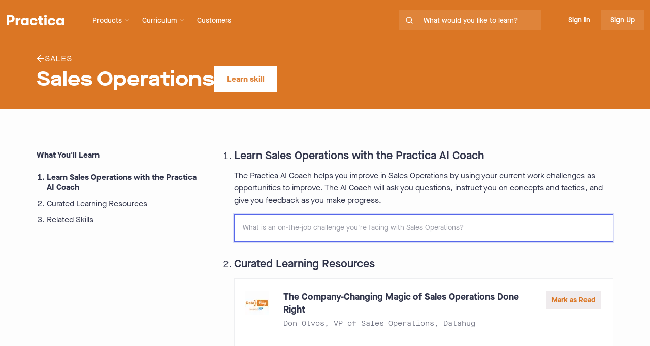

--- FILE ---
content_type: text/html; charset=utf-8
request_url: https://practicahq.com/skill/sales-ops
body_size: 9182
content:
<!DOCTYPE html><html lang="en"><head><meta charSet="utf-8"/><meta name="viewport" content="width=device-width"/><meta property="og:image" content="https://images-bp.s3.us-east-2.amazonaws.com/meta_image.png"/><link rel="icon" href="/favicon.png"/><title>The 3 Best Articles on Sales Operations | Practica</title><meta name="description" content="Practica&#x27;s expert curriculum on Sales Operations"/><meta property="og:title" content="Sales Operations | Practica"/><meta property="og:image" content="https://images-bp.s3.us-east-2.amazonaws.com/meta_image.png"/><meta property="og:description" content="Practica&#x27;s expert curriculum on Sales Operations"/><script type="application/ld+json"></script><meta name="next-head-count" content="10"/><script>!function(){var analytics=window.analytics=window.analytics||[];if(!analytics.initialize)if(analytics.invoked)window.console&&console.error&&console.error("Segment snippet included twice.");else{analytics.invoked=!0;analytics.methods=["trackSubmit","trackClick","trackLink","trackForm","pageview","identify","reset","group","track","ready","alias","debug","page","once","off","on","addSourceMiddleware","addIntegrationMiddleware","setAnonymousId","addDestinationMiddleware"];analytics.factory=function(e){return function(){if(window.analytics.initialized)return window.analytics[e].apply(window.analytics,arguments);var i=Array.prototype.slice.call(arguments);i.unshift(e);analytics.push(i);return analytics}};for(var i=0;i<analytics.methods.length;i++){var key=analytics.methods[i];analytics[key]=analytics.factory(key)}analytics.load=function(key,i){var t=document.createElement("script");t.type="text/javascript";t.async=!0;t.src="https://cdn.segment.com/analytics.js/v1/" + key + "/analytics.min.js";var n=document.getElementsByTagName("script")[0];n.parentNode.insertBefore(t,n);analytics._loadOptions=i};analytics._writeKey="ZnSqwwJQhPB5w0rV9QN09bbCP7X4amIM";;analytics.SNIPPET_VERSION="4.16.1";
analytics.load("ZnSqwwJQhPB5w0rV9QN09bbCP7X4amIM");

}}();</script><link data-next-font="" rel="preconnect" href="/" crossorigin="anonymous"/><link rel="preload" href="/_next/static/css/17fbbb79c0bb2b6d.css" as="style" crossorigin=""/><link rel="stylesheet" href="/_next/static/css/17fbbb79c0bb2b6d.css" crossorigin="" data-n-g=""/><link rel="preload" href="/_next/static/css/7dd97cb5124170f0.css" as="style" crossorigin=""/><link rel="stylesheet" href="/_next/static/css/7dd97cb5124170f0.css" crossorigin="" data-n-p=""/><link rel="preload" href="/_next/static/css/7fe8fd880f1a2845.css" as="style" crossorigin=""/><link rel="stylesheet" href="/_next/static/css/7fe8fd880f1a2845.css" crossorigin="" data-n-p=""/><link rel="preload" href="/_next/static/css/229dd06c456084f8.css" as="style" crossorigin=""/><link rel="stylesheet" href="/_next/static/css/229dd06c456084f8.css" crossorigin="" data-n-p=""/><noscript data-n-css=""></noscript><script defer="" crossorigin="" nomodule="" src="/_next/static/chunks/polyfills-c67a75d1b6f99dc8.js"></script><script src="/_next/static/chunks/webpack-34866bcb0bba5d9a.js" defer="" crossorigin=""></script><script src="/_next/static/chunks/framework-ca706bf673a13738.js" defer="" crossorigin=""></script><script src="/_next/static/chunks/main-181195c1242a9914.js" defer="" crossorigin=""></script><script src="/_next/static/chunks/pages/_app-10b6ad8d5527910a.js" defer="" crossorigin=""></script><script src="/_next/static/chunks/3e1ccbca-deadefcc9f6cf2a9.js" defer="" crossorigin=""></script><script src="/_next/static/chunks/1664-7246e58924eb0118.js" defer="" crossorigin=""></script><script src="/_next/static/chunks/1182-12ed22f2e5679cb4.js" defer="" crossorigin=""></script><script src="/_next/static/chunks/5675-46b0182a740430bc.js" defer="" crossorigin=""></script><script src="/_next/static/chunks/4139-2dbffdd7dbe2839e.js" defer="" crossorigin=""></script><script src="/_next/static/chunks/594-304cd4231892d882.js" defer="" crossorigin=""></script><script src="/_next/static/chunks/4522-db58a3aff46dbeca.js" defer="" crossorigin=""></script><script src="/_next/static/chunks/4762-29e04ab7966071a1.js" defer="" crossorigin=""></script><script src="/_next/static/chunks/328-962593b07f957f2f.js" defer="" crossorigin=""></script><script src="/_next/static/chunks/1125-2f6858c57c1fd6e8.js" defer="" crossorigin=""></script><script src="/_next/static/chunks/6697-8fceaee477befd0c.js" defer="" crossorigin=""></script><script src="/_next/static/chunks/9838-874e3de0b3cc9990.js" defer="" crossorigin=""></script><script src="/_next/static/chunks/8262-a9ba4acd3535e05c.js" defer="" crossorigin=""></script><script src="/_next/static/chunks/6195-786444443968d3f0.js" defer="" crossorigin=""></script><script src="/_next/static/chunks/1370-34af7f13d66bb0a8.js" defer="" crossorigin=""></script><script src="/_next/static/chunks/pages/skill/%5Bid%5D-0808b7f177363cb5.js" defer="" crossorigin=""></script><script src="/_next/static/_Zc0ebvrbf2c1Ecb3yMeg/_buildManifest.js" defer="" crossorigin=""></script><script src="/_next/static/_Zc0ebvrbf2c1Ecb3yMeg/_ssgManifest.js" defer="" crossorigin=""></script></head><body><div id="__next"><div class="Layout_container__m5jTj"><div class="CollapsibleSideBar_sidebarContainer__Xoteg"><div class="CollapsibleSideBar_sidebar__ETgCx"><div class="CollapsibleSideBar_contentContainer__n4iE5"><div class="CollapsibleSideBar_buttonContainer__1IE10"><a href="/"><img alt="Practica" loading="lazy" width="114" height="32" decoding="async" data-nimg="1" class="cursor-pointer" style="color:transparent" src="https://images-bp.s3.us-east-2.amazonaws.com/logo_practica.svg"/></a><button aria-label="close sidebar" class="CollapsibleSideBar_closeButton__uXook"><svg width="40" height="24" viewBox="0 0 40 24" fill="none" xmlns="http://www.w3.org/2000/svg"><path d="M10 16L6 12L10 8" stroke="white" stroke-width="1.5" stroke-linecap="round" stroke-linejoin="round"></path><path d="M19 12H37" stroke="white" stroke-width="1.5" stroke-linecap="round" stroke-linejoin="round"></path><path d="M19 6H37" stroke="white" stroke-width="1.5" stroke-linecap="round" stroke-linejoin="round"></path><path d="M19 18H37" stroke="white" stroke-width="1.5" stroke-linecap="round" stroke-linejoin="round"></path></svg></button></div><div class="h-full w-full pb-8 flex flex-col justify-between"><div><div class="flex flex-col items-start mt-2 mb-16"><a class="group text-white text-base font-semibold cursor-pointer flex gap-3
       items-center opacity-80 hover:opacity-100 hover:bg-white
        hover:bg-opacity-10 hover:no-underline  w-full py-2 pr-6 pl-6" href="/"><svg width="16" height="16" viewBox="0 0 16 16" fill="none" xmlns="http://www.w3.org/2000/svg"><path d="M2 5.99967L8 1.33301L14 5.99967V13.333C14 13.6866 13.8595 14.0258 13.6095 14.2758C13.3594 14.5259 13.0203 14.6663 12.6667 14.6663H3.33333C2.97971 14.6663 2.64057 14.5259 2.39052 14.2758C2.14048 14.0258 2 13.6866 2 13.333V5.99967Z" stroke="currentColor" stroke-width="1.5" stroke-linecap="round" stroke-linejoin="round"></path><path d="M6 14.6667V8H10V14.6667" stroke="currentColor" stroke-width="1.5" stroke-linecap="round" stroke-linejoin="round"></path></svg>Home</a><a class="group text-white text-base font-semibold cursor-pointer flex gap-3
       items-center opacity-80 hover:opacity-100 hover:bg-white
        hover:bg-opacity-10 hover:no-underline  w-full py-2 pr-6 pl-6" href="/learn"><svg width="16" height="16" viewBox="0 0 12 12" fill="none" xmlns="http://www.w3.org/2000/svg"><path d="M1 1.5H4C4.53043 1.5 5.03914 1.71071 5.41421 2.08579C5.78929 2.46086 6 2.96957 6 3.5V10.5C6 10.1022 5.84196 9.72064 5.56066 9.43934C5.27936 9.15804 4.89782 9 4.5 9H1V1.5Z" stroke="currentColor" stroke-linecap="round" stroke-linejoin="round"></path><path d="M11 1.5H8C7.46957 1.5 6.96086 1.71071 6.58579 2.08579C6.21071 2.46086 6 2.96957 6 3.5V10.5C6 10.1022 6.15804 9.72064 6.43934 9.43934C6.72064 9.15804 7.10218 9 7.5 9H11V1.5Z" stroke="currentColor" stroke-linecap="round" stroke-linejoin="round"></path></svg>AI Challenge Coach</a><div class="cursor-pointer flex items-center opacity-80 w-full py-2 pr-6 relative right-1 hover:opacity-100 hover:bg-white hover:bg-opacity-10 pl-6"><svg width="24" height="24" viewBox="0 0 24 24" fill="none" xmlns="http://www.w3.org/2000/svg" class="-rotate-90"><path d="M6 9L12 15L18 9" stroke="currentColor" stroke-opacity="0.68" stroke-width="2" stroke-linecap="round" stroke-linejoin="round"></path></svg><div class="text-base font-semibold pl-3 relative right-1">Curriculum</div></div><div class="cursor-pointer flex items-center opacity-80 w-full py-2 pr-6 relative right-1 hover:opacity-100 hover:bg-white hover:bg-opacity-10 pl-6"><svg width="24" height="24" viewBox="0 0 24 24" fill="none" xmlns="http://www.w3.org/2000/svg" class="-rotate-90"><path d="M6 9L12 15L18 9" stroke="currentColor" stroke-opacity="0.68" stroke-width="2" stroke-linecap="round" stroke-linejoin="round"></path></svg><div class="text-base font-semibold pl-3 relative right-1">Products</div></div></div></div><div><div class="flex items-center font-semibold text-base leading-4 text-white opacity-80 ml-6 pb-6 cursor-pointer hover:no-underline">Sign Up</div><div class="flex items-center font-semibold text-base leading-4 text-white opacity-80 ml-6 pb-6 cursor-pointer hover:no-underline">Sign In</div></div></div></div></div></div><div class="Layout_mainPageContent__Mjx9T"><header style="background-color:#DB7624;z-index:21" class="text-sm transition-all duration-300 Header_header__KwdYD"><div class="Header_innerContainer__BwIcD"><div class="Header_leftContainer__MI1r4"><a href="/"><div class="flex items-center flex-shrink-0 cursor-pointer"><img alt="Practica" loading="lazy" width="114" height="32" decoding="async" data-nimg="1" class="cursor-pointer" style="color:transparent" src="https://images-bp.s3.us-east-2.amazonaws.com/logo_practica.svg"/></div></a><div class="Header_headerNavBar__gGLrn"><div class="NavigationMenu_menuContainer__B_OaZ !ml-[16px] !pl-[16px]"><div class="NavigationMenu_dropdownContainer__mPH__"><div class="NavigationMenu_buttonContainer__Pxe5K"><button class="NavigationMenu_menuButton__4EO8U"><span class="mr-1 whitespace-nowrap ">Products</span><div class="flex "><svg width="12" height="12" viewBox="0 0 24 24" fill="none" xmlns="http://www.w3.org/2000/svg" color="white"><path d="M6 9L12 15L18 9" stroke="currentColor" stroke-opacity="0.68" stroke-width="2" stroke-linecap="round" stroke-linejoin="round"></path></svg></div></button></div></div></div><div class="NavigationMenu_menuContainer__B_OaZ"><div class="NavigationMenu_dropdownContainer__mPH__"><div class="NavigationMenu_buttonContainer__Pxe5K"><button class="NavigationMenu_menuButton__4EO8U"><span class="mr-1 whitespace-nowrap ">Curriculum</span><div class="flex "><svg width="12" height="12" viewBox="0 0 24 24" fill="none" xmlns="http://www.w3.org/2000/svg" color="white"><path d="M6 9L12 15L18 9" stroke="currentColor" stroke-opacity="0.68" stroke-width="2" stroke-linecap="round" stroke-linejoin="round"></path></svg></div></button></div></div></div><a class="Header_headingMd__RYgk9" href="/customers">Customers</a></div></div><div class="Header_rightContainer__MOjpl"><div class="SearchBar_container__fM6A9"><label for="searchbar" class="SearchBar_searchLabel__b6tAY">What would you like to learn?</label><div class="SearchBar_searchBarContainer__8WWfe"><div class="SearchBar_searchContainer__7_NLm"><div class="SearchBar_searchIconContainer__r3zAq"><svg width="16" height="16" viewBox="0 0 24 24" fill="none" xmlns="http://www.w3.org/2000/svg"><path d="M11 19C15.4183 19 19 15.4183 19 11C19 6.58172 15.4183 3 11 3C6.58172 3 3 6.58172 3 11C3 15.4183 6.58172 19 11 19Z" stroke="white" stroke-width="2" stroke-linecap="round" stroke-linejoin="round"></path><path d="M20.9999 21.0004L16.6499 16.6504" stroke="white" stroke-width="2" stroke-linecap="round" stroke-linejoin="round"></path></svg></div><input type="search" autoComplete="off" aria-label="search for skills on site" class="SearchBar_searchBar__mf4tx unstyled-input" placeholder="What would you like to learn?" id="searchbar" autofocus="" value=""/></div></div></div><div class="Header_headerButtons__3FkU_"><button class="Header_signIn__ruDCx">Sign In</button><button class="Header_signUp__5Cn11"><p class="Header_signUpText__YIxvU">Sign Up</p></button></div></div></div></header><main class="Layout_mainStyles__6_a24"><div class="skills-id_skillsPageContainer__XMLPC"><div style="background-color:#DB7624"><div class="skills-id_headerContainer__xy7CR"><div class="skills-id_headerContainerInner__XSXyH"><div class="skills-id_pageInfo__XpJIv"><a class="skills-id_mainTopic__mX7bE" href="/topic/sales"><svg width="16" viewBox="5 5 32 32" stroke="white" fill="none" xmlns="http://www.w3.org/2000/svg"><path d="M31.6663 20H8.33301" stroke-width="3.33333" stroke-linecap="round" stroke-linejoin="round"></path><path d="M19.9997 31.6667L8.33301 20L19.9997 8.33337" stroke-width="3.33333" stroke-linecap="round" stroke-linejoin="round"></path></svg>Sales<!-- --> </a><div class="flex flex-col sm:flex-row gap-2 sm:gap-6 items-start sm:items-center mb-4 sm:mb-2"><h1 class="skills-id_header2__tdTr_">Sales Operations</h1><div class="flex"><button class="BigSkillButton_learnButton__OyqSA"><p class="BigSkillButton_learnText__WmqTG" style="color:#DB7624">Learn skill</p></button></div></div></div></div></div></div><div class="skills-id_bodyContainer__L6nsZ"><div class="skills-id_tableOfContentsContainer__i_KML sticky top-[70px]"><div><div class="SkillTableOfContents_componentContainer__zEyRo"><div class="SkillTableOfContents_whatYoullLearn__y_buF">What You&#x27;ll Learn</div><div class="w-full mt-[-24px]"><div class="Divider_authDividerContainer__GGlTi"><div class="Divider_authDividerContainerLine__4Czr2" style="box-shadow:0 1px 0 0 grey"></div></div></div><ol class="SkillTableOfContents_goalContainer__q075S"><li class="SkillTableOfContents_listItem__PrM5z font-bold"><div class="SkillTableOfContents_goal__G1rV5"><a href="#Learn-Sales-Operations-with-the-Practica-AI-Coach">Learn Sales Operations with the Practica AI Coach</a></div></li><li class="SkillTableOfContents_listItem__PrM5z"><div class="SkillTableOfContents_goal__G1rV5"><a href="#Curated-Learning-Resources">Curated Learning Resources</a></div></li><li class="SkillTableOfContents_listItem__PrM5z"><div class="SkillTableOfContents_goal__G1rV5"><a href="#Related-Skills">Related Skills</a></div></li></ol></div></div></div><div class="skills-id_bodyContainerRight__Gu4J6"><div class="skills-id_articlesContainer__Dt2Pr"><ol class="list-outside inline"><li class="marker:text-xl marker:font-semibold"><a id="Learn-Sales-Operations-with-the-Practica-AI-Coach" class="skills-id_sectionAnchor__UpgSY"></a><h2 class="skills-id_sectionHeader__jsWOP">Learn Sales Operations with the Practica AI Coach</h2><div class="skills-id_sectionSubheader__KaGOn">The Practica AI Coach helps you improve in <!-- -->Sales Operations<!-- --> by using your current work challenges as opportunities to improve. The AI Coach will ask you questions, instruct you on concepts and tactics, and give you feedback as you make progress.</div><div class="flex"><div class="relative !mb-4 text-sm w-full"><textarea rows="1" name="content" class="block resize-none p-4" autofocus="" id="journalBox" placeholder="What is an on-the-job challenge you&#x27;re facing with Sales Operations?"></textarea></div></div></li><li class="marker:text-xl marker:font-semibold"><a id="Curated-Learning-Resources" class="skills-id_sectionAnchor__UpgSY"></a><h2 class="skills-id_sectionHeader__jsWOP">Curated Learning Resources</h2><ul><li class="flex justify-center max-w-[800px] min-h-[111px] w-full pb-4"><div class="ArticleListItem_articleContentContainer__eFgr0"><div class="ArticleListItem_outerBox__mwPQc"><div class="ArticleListItem_innerBox__PJYLj"><div class="ArticleListItem_logoBox__lChCT"><img alt="Datahug logo" loading="lazy" width="48" height="48" decoding="async" data-nimg="1" class="ArticleListItem_imageStyles__rtjY5" style="color:transparent" srcSet="/_next/image?url=https%3A%2F%2Fs3.amazonaws.com%2Fappforest_uf%2Ff1545008559269x756514230249066400%2FDatahug.jpg&amp;w=48&amp;q=75 1x, /_next/image?url=https%3A%2F%2Fs3.amazonaws.com%2Fappforest_uf%2Ff1545008559269x756514230249066400%2FDatahug.jpg&amp;w=96&amp;q=75 2x" src="/_next/image?url=https%3A%2F%2Fs3.amazonaws.com%2Fappforest_uf%2Ff1545008559269x756514230249066400%2FDatahug.jpg&amp;w=96&amp;q=75"/></div><div class="ArticleListItem_articleInformation__2Gh4L"><a href="https://firstround.com/review/the-company-changing-magic-of-sales-operations-done-right/" target="_blank" class="ArticleListItem_articleMetaInfo__9tQIm" rel="noreferrer">The Company-Changing Magic of Sales Operations Done Right</a><p class="ArticleListItem_authorInfo__DlA3O"><a class="ArticleListItem_authorInfo__DlA3O" href="/authors/don-otvos">Don Otvos</a>, <!-- -->VP of Sales Operations<!-- -->, <!-- -->Datahug</p><div class="ArticleListItem_description__OxWhk"></div><div class="ArticleListItem_buttonBar__nRb_z"></div></div><div class="SourceReadButton_articleButton__cIDpb SourceReadButton_articleButtonMarkRead__DsD60" style="--primary-color:#DB7624;--washed-out-color:#DB762415;--faded-color:#DB76244C"><button class="utils_primaryButton__VVbFy SourceReadButton_markReadButton__MBplN">Mark as Read</button></div></div></div></div></li><li class="flex justify-center max-w-[800px] min-h-[111px] w-full pb-4"><div class="ArticleListItem_articleContentContainer__eFgr0"><div class="ArticleListItem_outerBox__mwPQc"><div class="ArticleListItem_innerBox__PJYLj"><div class="ArticleListItem_logoBox__lChCT"><img alt="Invoca logo" loading="lazy" width="48" height="48" decoding="async" data-nimg="1" class="ArticleListItem_imageStyles__rtjY5" style="color:transparent" srcSet="/_next/image?url=https%3A%2F%2Fs3.amazonaws.com%2Fappforest_uf%2Ff1545011323450x941288433549500000%2FInvoca.png&amp;w=48&amp;q=75 1x, /_next/image?url=https%3A%2F%2Fs3.amazonaws.com%2Fappforest_uf%2Ff1545011323450x941288433549500000%2FInvoca.png&amp;w=96&amp;q=75 2x" src="/_next/image?url=https%3A%2F%2Fs3.amazonaws.com%2Fappforest_uf%2Ff1545011323450x941288433549500000%2FInvoca.png&amp;w=96&amp;q=75"/></div><div class="ArticleListItem_articleInformation__2Gh4L"><a href="https://www.saastr.com/building-sales-operations-1m-50m-hire-video-transcript/" target="_blank" class="ArticleListItem_articleMetaInfo__9tQIm" rel="noreferrer">Building Sales Operations from $1M to $50M: Who to Hire, When, and Why</a><p class="ArticleListItem_authorInfo__DlA3O"><a class="ArticleListItem_authorInfo__DlA3O" href="/authors/volney-spalding">Volney Spalding</a>, <!-- -->VP Strategy, Operations, and Enablement<!-- -->, <!-- -->Invoca</p><div class="ArticleListItem_description__OxWhk"></div><div class="ArticleListItem_buttonBar__nRb_z"></div></div><div class="SourceReadButton_articleButton__cIDpb SourceReadButton_articleButtonMarkRead__DsD60" style="--primary-color:#DB7624;--washed-out-color:#DB762415;--faded-color:#DB76244C"><button class="utils_primaryButton__VVbFy SourceReadButton_markReadButton__MBplN">Mark as Read</button></div></div></div></div></li><li class="flex justify-center max-w-[800px] min-h-[111px] w-full pb-4"><div class="ArticleListItem_articleContentContainer__eFgr0"><div class="ArticleListItem_outerBox__mwPQc"><div class="ArticleListItem_innerBox__PJYLj"><div class="ArticleListItem_logoBox__lChCT"><img alt="Zoom logo" loading="lazy" width="48" height="48" decoding="async" data-nimg="1" class="ArticleListItem_imageStyles__rtjY5" style="color:transparent" srcSet="/_next/image?url=https%3A%2F%2Fs3.amazonaws.com%2Fappforest_uf%2Ff1565642053915x129976938016514770%2FZoom.png&amp;w=48&amp;q=75 1x, /_next/image?url=https%3A%2F%2Fs3.amazonaws.com%2Fappforest_uf%2Ff1565642053915x129976938016514770%2FZoom.png&amp;w=96&amp;q=75 2x" src="/_next/image?url=https%3A%2F%2Fs3.amazonaws.com%2Fappforest_uf%2Ff1565642053915x129976938016514770%2FZoom.png&amp;w=96&amp;q=75"/></div><div class="ArticleListItem_articleInformation__2Gh4L"><a href="https://www.emcap.com/thoughts/10-sins-of-sales-ops/" target="_blank" class="ArticleListItem_articleMetaInfo__9tQIm" rel="noreferrer">10 Sins of Sales Ops</a><p class="ArticleListItem_authorInfo__DlA3O"><a class="ArticleListItem_authorInfo__DlA3O" href="/authors/hilary-headlee">Hilary Headlee</a>, <!-- -->Head of Sales Ops + Enablement<!-- -->, <!-- -->Zoom</p><div class="ArticleListItem_description__OxWhk"></div><div class="ArticleListItem_buttonBar__nRb_z"></div></div><div class="SourceReadButton_articleButton__cIDpb SourceReadButton_articleButtonMarkRead__DsD60" style="--primary-color:#DB7624;--washed-out-color:#DB762415;--faded-color:#DB76244C"><button class="utils_primaryButton__VVbFy SourceReadButton_markReadButton__MBplN">Mark as Read</button></div></div></div></div></li></ul></li><li class="marker:text-xl marker:font-semibold scroll-mt-24" id="Related-Skills"><div><h3 class="">Related Skills</h3><ul class="grid grid-cols-1 md:grid-cols-2 lg:grid-cols-3 w-full"><li class="flex shrink-0 items-center p-2 w-fit"><button class="SkillButton_button__LyC0Q"><img alt="add icon" loading="lazy" width="24" height="24" decoding="async" data-nimg="1" class="SkillButton_plus__pUH4D" style="color:transparent" src="https://images-bp.s3.us-east-2.amazonaws.com/addIcon.svg"/></button><a class="text-base font-medium opacity-90 ml-2" href="/skill/objection-handling">Objection Handling</a></li><li class="flex shrink-0 items-center p-2 w-fit"><button class="SkillButton_button__LyC0Q"><img alt="add icon" loading="lazy" width="24" height="24" decoding="async" data-nimg="1" class="SkillButton_plus__pUH4D" style="color:transparent" src="https://images-bp.s3.us-east-2.amazonaws.com/addIcon.svg"/></button><a class="text-base font-medium opacity-90 ml-2" href="/skill/selling-fundamentals">Selling Fundamentals</a></li><li class="flex shrink-0 items-center p-2 w-fit"><button class="SkillButton_button__LyC0Q"><img alt="add icon" loading="lazy" width="24" height="24" decoding="async" data-nimg="1" class="SkillButton_plus__pUH4D" style="color:transparent" src="https://images-bp.s3.us-east-2.amazonaws.com/addIcon.svg"/></button><a class="text-base font-medium opacity-90 ml-2" href="/skill/discounting">Discounting</a></li><li class="flex shrink-0 items-center p-2 w-fit"><button class="SkillButton_button__LyC0Q"><img alt="add icon" loading="lazy" width="24" height="24" decoding="async" data-nimg="1" class="SkillButton_plus__pUH4D" style="color:transparent" src="https://images-bp.s3.us-east-2.amazonaws.com/addIcon.svg"/></button><a class="text-base font-medium opacity-90 ml-2" href="/skill/ideal-customer-profile">Ideal Customer Profile</a></li><li class="flex shrink-0 items-center p-2 w-fit"><button class="SkillButton_button__LyC0Q"><img alt="add icon" loading="lazy" width="24" height="24" decoding="async" data-nimg="1" class="SkillButton_plus__pUH4D" style="color:transparent" src="https://images-bp.s3.us-east-2.amazonaws.com/addIcon.svg"/></button><a class="text-base font-medium opacity-90 ml-2" href="/skill/sales-discovery">Sales Discovery</a></li><li class="flex shrink-0 items-center p-2 w-fit"><button class="SkillButton_button__LyC0Q"><img alt="add icon" loading="lazy" width="24" height="24" decoding="async" data-nimg="1" class="SkillButton_plus__pUH4D" style="color:transparent" src="https://images-bp.s3.us-east-2.amazonaws.com/addIcon.svg"/></button><a class="text-base font-medium opacity-90 ml-2" href="/skill/closing-deals">Closing Deals</a></li><li class="flex shrink-0 items-center p-2 w-fit"><button class="SkillButton_button__LyC0Q"><img alt="add icon" loading="lazy" width="24" height="24" decoding="async" data-nimg="1" class="SkillButton_plus__pUH4D" style="color:transparent" src="https://images-bp.s3.us-east-2.amazonaws.com/addIcon.svg"/></button><a class="text-base font-medium opacity-90 ml-2" href="/skill/sales-proof-of-concept">Sales Proof of Concept</a></li><li class="flex shrink-0 items-center p-2 w-fit"><button class="SkillButton_button__LyC0Q"><img alt="add icon" loading="lazy" width="24" height="24" decoding="async" data-nimg="1" class="SkillButton_plus__pUH4D" style="color:transparent" src="https://images-bp.s3.us-east-2.amazonaws.com/addIcon.svg"/></button><a class="text-base font-medium opacity-90 ml-2" href="/skill/hiring-salespeople">Hiring Salespeople</a></li><li class="flex shrink-0 items-center p-2 w-fit"><button class="SkillButton_button__LyC0Q"><img alt="add icon" loading="lazy" width="24" height="24" decoding="async" data-nimg="1" class="SkillButton_plus__pUH4D" style="color:transparent" src="https://images-bp.s3.us-east-2.amazonaws.com/addIcon.svg"/></button><a class="text-base font-medium opacity-90 ml-2" href="/skill/lead-scoring">Lead Scoring</a></li><li class="flex shrink-0 items-center p-2 w-fit"><button class="SkillButton_button__LyC0Q"><img alt="add icon" loading="lazy" width="24" height="24" decoding="async" data-nimg="1" class="SkillButton_plus__pUH4D" style="color:transparent" src="https://images-bp.s3.us-east-2.amazonaws.com/addIcon.svg"/></button><a class="text-base font-medium opacity-90 ml-2" href="/skill/sales-forecasting">Sales Forecasting</a></li><li class="flex shrink-0 items-center p-2 w-fit"><button class="SkillButton_button__LyC0Q"><img alt="add icon" loading="lazy" width="24" height="24" decoding="async" data-nimg="1" class="SkillButton_plus__pUH4D" style="color:transparent" src="https://images-bp.s3.us-east-2.amazonaws.com/addIcon.svg"/></button><a class="text-base font-medium opacity-90 ml-2" href="/skill/vp-sales">VP Sales Role</a></li><li class="flex shrink-0 items-center p-2 w-fit"><button class="SkillButton_button__LyC0Q"><img alt="add icon" loading="lazy" width="24" height="24" decoding="async" data-nimg="1" class="SkillButton_plus__pUH4D" style="color:transparent" src="https://images-bp.s3.us-east-2.amazonaws.com/addIcon.svg"/></button><a class="text-base font-medium opacity-90 ml-2" href="/skill/sales-ramp">Sales Ramp</a></li><li class="flex shrink-0 items-center p-2 w-fit"><button class="SkillButton_button__LyC0Q"><img alt="add icon" loading="lazy" width="24" height="24" decoding="async" data-nimg="1" class="SkillButton_plus__pUH4D" style="color:transparent" src="https://images-bp.s3.us-east-2.amazonaws.com/addIcon.svg"/></button><a class="text-base font-medium opacity-90 ml-2" href="/skill/sales-stages">Sales Stages</a></li><li class="flex shrink-0 items-center p-2 w-fit"><button class="SkillButton_button__LyC0Q"><img alt="add icon" loading="lazy" width="24" height="24" decoding="async" data-nimg="1" class="SkillButton_plus__pUH4D" style="color:transparent" src="https://images-bp.s3.us-east-2.amazonaws.com/addIcon.svg"/></button><a class="text-base font-medium opacity-90 ml-2" href="/skill/product-demos">Product Demos</a></li><li class="flex shrink-0 items-center p-2 w-fit"><button class="SkillButton_button__LyC0Q"><img alt="add icon" loading="lazy" width="24" height="24" decoding="async" data-nimg="1" class="SkillButton_plus__pUH4D" style="color:transparent" src="https://images-bp.s3.us-east-2.amazonaws.com/addIcon.svg"/></button><a class="text-base font-medium opacity-90 ml-2" href="/skill/sales-training">Sales Training</a></li><li class="flex shrink-0 items-center p-2 w-fit"><button class="SkillButton_button__LyC0Q"><img alt="add icon" loading="lazy" width="24" height="24" decoding="async" data-nimg="1" class="SkillButton_plus__pUH4D" style="color:transparent" src="https://images-bp.s3.us-east-2.amazonaws.com/addIcon.svg"/></button><a class="text-base font-medium opacity-90 ml-2" href="/skill/sales-territories">Sales Territories</a></li><li class="flex shrink-0 items-center p-2 w-fit"><button class="SkillButton_button__LyC0Q"><img alt="add icon" loading="lazy" width="24" height="24" decoding="async" data-nimg="1" class="SkillButton_plus__pUH4D" style="color:transparent" src="https://images-bp.s3.us-east-2.amazonaws.com/addIcon.svg"/></button><a class="text-base font-medium opacity-90 ml-2" href="/skill/sales-performance-management">Sales Performance Management</a></li><li class="flex shrink-0 items-center p-2 w-fit"><button class="SkillButton_button__LyC0Q"><img alt="add icon" loading="lazy" width="24" height="24" decoding="async" data-nimg="1" class="SkillButton_plus__pUH4D" style="color:transparent" src="https://images-bp.s3.us-east-2.amazonaws.com/addIcon.svg"/></button><a class="text-base font-medium opacity-90 ml-2" href="/skill/sales-presentations">Sales Presentations</a></li><li class="flex shrink-0 items-center p-2 w-fit"><button class="SkillButton_button__LyC0Q"><img alt="add icon" loading="lazy" width="24" height="24" decoding="async" data-nimg="1" class="SkillButton_plus__pUH4D" style="color:transparent" src="https://images-bp.s3.us-east-2.amazonaws.com/addIcon.svg"/></button><a class="text-base font-medium opacity-90 ml-2" href="/skill/sales-qualification">Qualification</a></li><li class="flex shrink-0 items-center p-2 w-fit"><button class="SkillButton_button__LyC0Q"><img alt="add icon" loading="lazy" width="24" height="24" decoding="async" data-nimg="1" class="SkillButton_plus__pUH4D" style="color:transparent" src="https://images-bp.s3.us-east-2.amazonaws.com/addIcon.svg"/></button><a class="text-base font-medium opacity-90 ml-2" href="/skill/win-loss-analysis">Win Loss Analysis</a></li><li class="flex shrink-0 items-center p-2 w-fit"><button class="SkillButton_button__LyC0Q"><img alt="add icon" loading="lazy" width="24" height="24" decoding="async" data-nimg="1" class="SkillButton_plus__pUH4D" style="color:transparent" src="https://images-bp.s3.us-east-2.amazonaws.com/addIcon.svg"/></button><a class="text-base font-medium opacity-90 ml-2" href="/skill/sales-compensation">Sales Compensation</a></li><li class="flex shrink-0 items-center p-2 w-fit"><button class="SkillButton_button__LyC0Q"><img alt="add icon" loading="lazy" width="24" height="24" decoding="async" data-nimg="1" class="SkillButton_plus__pUH4D" style="color:transparent" src="https://images-bp.s3.us-east-2.amazonaws.com/addIcon.svg"/></button><a class="text-base font-medium opacity-90 ml-2" href="/skill/product-requests">Product Requests</a></li><li class="flex shrink-0 items-center p-2 w-fit"><button class="SkillButton_button__LyC0Q"><img alt="add icon" loading="lazy" width="24" height="24" decoding="async" data-nimg="1" class="SkillButton_plus__pUH4D" style="color:transparent" src="https://images-bp.s3.us-east-2.amazonaws.com/addIcon.svg"/></button><a class="text-base font-medium opacity-90 ml-2" href="/skill/sales-contracts">Sales Contracts</a></li><li class="flex shrink-0 items-center p-2 w-fit"><button class="SkillButton_button__LyC0Q"><img alt="add icon" loading="lazy" width="24" height="24" decoding="async" data-nimg="1" class="SkillButton_plus__pUH4D" style="color:transparent" src="https://images-bp.s3.us-east-2.amazonaws.com/addIcon.svg"/></button><a class="text-base font-medium opacity-90 ml-2" href="/skill/cold-emails">Cold Emails</a></li><li class="flex shrink-0 items-center p-2 w-fit"><button class="SkillButton_button__LyC0Q"><img alt="add icon" loading="lazy" width="24" height="24" decoding="async" data-nimg="1" class="SkillButton_plus__pUH4D" style="color:transparent" src="https://images-bp.s3.us-east-2.amazonaws.com/addIcon.svg"/></button><a class="text-base font-medium opacity-90 ml-2" href="/skill/early-startup-sales">Early Startup Sales</a></li><li class="flex shrink-0 items-center p-2 w-fit"><button class="SkillButton_button__LyC0Q"><img alt="add icon" loading="lazy" width="24" height="24" decoding="async" data-nimg="1" class="SkillButton_plus__pUH4D" style="color:transparent" src="https://images-bp.s3.us-east-2.amazonaws.com/addIcon.svg"/></button><a class="text-base font-medium opacity-90 ml-2" href="/skill/structuring-sales-teams">Structuring Sales Teams</a></li><li class="flex shrink-0 items-center p-2 w-fit"><button class="SkillButton_button__LyC0Q"><img alt="add icon" loading="lazy" width="24" height="24" decoding="async" data-nimg="1" class="SkillButton_plus__pUH4D" style="color:transparent" src="https://images-bp.s3.us-east-2.amazonaws.com/addIcon.svg"/></button><a class="text-base font-medium opacity-90 ml-2" href="/skill/prospecting">Intro to Prospecting</a></li></ul></div></li></ol></div></div></div></div></main><footer class="Footer_footer__pQtti"><div class="Footer_footerContainer__UGwZX"><div class="Footer_companySummary__lRcnF"><h4>Practica</h4><p class="Footer_description__0Aa9w text-gray-500">Practica<!-- --> helps modern workers continuously upgrade their skills and excel at work.</p><div class="flex flex-row gap-[16px]"><a class="Footer_social__cGivK" target="_blank" href="https://twitter.com/PracticaHQ"><svg aria-hidden="true" focusable="false" data-prefix="fab" data-icon="twitter" class="svg-inline--fa fa-twitter fa-w-16 " role="img" xmlns="http://www.w3.org/2000/svg" viewBox="0 0 512 512"><path fill="currentColor" d="M459.37 151.716c.325 4.548.325 9.097.325 13.645 0 138.72-105.583 298.558-298.558 298.558-59.452 0-114.68-17.219-161.137-47.106 8.447.974 16.568 1.299 25.34 1.299 49.055 0 94.213-16.568 130.274-44.832-46.132-.975-84.792-31.188-98.112-72.772 6.498.974 12.995 1.624 19.818 1.624 9.421 0 18.843-1.3 27.614-3.573-48.081-9.747-84.143-51.98-84.143-102.985v-1.299c13.969 7.797 30.214 12.67 47.431 13.319-28.264-18.843-46.781-51.005-46.781-87.391 0-19.492 5.197-37.36 14.294-52.954 51.655 63.675 129.3 105.258 216.365 109.807-1.624-7.797-2.599-15.918-2.599-24.04 0-57.828 46.782-104.934 104.934-104.934 30.213 0 57.502 12.67 76.67 33.137 23.715-4.548 46.456-13.32 66.599-25.34-7.798 24.366-24.366 44.833-46.132 57.827 21.117-2.273 41.584-8.122 60.426-16.243-14.292 20.791-32.161 39.308-52.628 54.253z"></path></svg></a><a class="Footer_social__cGivK" target="_blank" href="https://www.linkedin.com/company/PracticaHq/about"><svg aria-hidden="true" focusable="false" data-prefix="fab" data-icon="linkedin" class="svg-inline--fa fa-linkedin fa-w-14 " role="img" xmlns="http://www.w3.org/2000/svg" viewBox="0 0 448 512"><path fill="currentColor" d="M416 32H31.9C14.3 32 0 46.5 0 64.3v383.4C0 465.5 14.3 480 31.9 480H416c17.6 0 32-14.5 32-32.3V64.3c0-17.8-14.4-32.3-32-32.3zM135.4 416H69V202.2h66.5V416zm-33.2-243c-21.3 0-38.5-17.3-38.5-38.5S80.9 96 102.2 96c21.2 0 38.5 17.3 38.5 38.5 0 21.3-17.2 38.5-38.5 38.5zm282.1 243h-66.4V312c0-24.8-.5-56.7-34.5-56.7-34.6 0-39.9 27-39.9 54.9V416h-66.4V202.2h63.7v29.2h.9c8.9-16.8 30.6-34.5 62.9-34.5 67.2 0 79.7 44.3 79.7 101.9V416z"></path></svg></a></div><p>© <!-- -->2024<!-- --> <!-- -->Practica</p></div><div class="Footer_companyInfoContainer__yHsyT"><div class="Footer_companyInfo__xaSgf"><p class="Footer_subHeader___E4rF font-semibold">Topics</p><ul><li><a class="Footer_footerText__hCiSz" href="/topic/product-management">Product Management</a></li><li><a class="Footer_footerText__hCiSz" href="/topic/engineering">Engineering</a></li><li><a class="Footer_footerText__hCiSz" href="/topic/design">Design</a></li><li><a class="Footer_footerText__hCiSz" href="/topic/marketing">Marketing</a></li><li><a class="Footer_footerText__hCiSz" href="/topic/data">Data</a></li><li><a class="Footer_footerText__hCiSz" href="/topic/customer-success">Customer Success</a></li><li><a class="Footer_footerText__hCiSz" href="/topic/sales">Sales</a></li><li><a class="Footer_footerText__hCiSz" href="/topics">More...</a></li></ul></div><div class="Footer_companyInfo__xaSgf"><p class="Footer_subHeader___E4rF font-semibold">Coaching</p><a class="Footer_footerText__hCiSz" href="/learn">AI Coaching</a><a class="Footer_footerText__hCiSz" href="/coaching">Coaching for Individuals</a><a class="Footer_footerText__hCiSz" href="/coaching-for-teams">Coaching for Teams</a><p class="Footer_subHeader___E4rF font-semibold">Leveling</p><a class="Footer_footerText__hCiSz" href="/leveling/engineering">For Engineering Teams</a><a class="Footer_footerText__hCiSz" href="/leveling/product-management">For Product Teams</a><a class="Footer_footerText__hCiSz" href="/leveling/design">For Design Teams</a></div><div class="Footer_companyInfo__xaSgf"><p class="Footer_subHeader___E4rF font-semibold">Case Studies</p><a target="_blank" class="Footer_footerText__hCiSz" href="/customers">Customers</a><a target="_blank" class="Footer_footerText__hCiSz" href="/cases/swoop">Swoop</a><a href="https://medium.com/bestpracticer/what-arthur-jen-cto-of-magic-has-learned-from-engineering-leadership-coaching-fc40e62080d1" target="_blank" rel="noreferrer" class="Footer_footerText__hCiSz">Magic</a><a target="_blank" class="Footer_footerText__hCiSz" href="/cases/harriet">Remotion</a><p class="Footer_subHeader___E4rF font-semibold">Resources</p><a class="Footer_footerText__hCiSz" href="mailto:hello@PracticaHQ.com">Contact Us</a><a class="Footer_footerText__hCiSz" target="_blank" href="https://www.notion.so/bestpracticer/Careers-at-BestPracticer-e1e050eba2d84946abfebc9ae4966e6f">Careers</a><a target="_blank" class="Footer_footerText__hCiSz" href="/privacy">Privacy Policy</a></div></div></div></footer></div></div><!--$--><!--/$--></div><script id="__NEXT_DATA__" type="application/json" crossorigin="">{"props":{"pageProps":{"skillData":{"id":"1521160065613x368522307602688640","slug":"sales-ops","name":"Sales Operations","topic":"Sales","topicSlug":"sales","sources":[{"skillId":"1521160065613x368522307602688640","skillName":"Sales Operations","skillSlug":"sales-ops","topicId":"1521158542105x856924114981666200","topicSlug":"sales","topic":"Sales","title":"The Company-Changing Magic of Sales Operations Done Right","url":"https://firstround.com/review/the-company-changing-magic-of-sales-operations-done-right/","company":"Datahug","sourceDescription":null,"author":"Don Otvos","companyLogo":"//s3.amazonaws.com/appforest_uf/f1545008559269x756514230249066400/Datahug.jpg","sourceId":"1545008728929x294024565526888450","jobTitle":"VP of Sales Operations","authorId":"1545008633104x426412145048813600","authorSlug":"don-otvos","twitterHandle":"donnyo","section":null},{"skillId":"1521160065613x368522307602688640","skillName":"Sales Operations","skillSlug":"sales-ops","topicId":"1521158542105x856924114981666200","topicSlug":"sales","topic":"Sales","title":"Building Sales Operations from $1M to $50M: Who to Hire, When, and Why","url":"https://www.saastr.com/building-sales-operations-1m-50m-hire-video-transcript/","company":"Invoca","sourceDescription":null,"author":"Volney Spalding","companyLogo":"//s3.amazonaws.com/appforest_uf/f1545011323450x941288433549500000/Invoca.png","sourceId":"1545011459740x727718052382638100","jobTitle":"VP Strategy, Operations, and Enablement","authorId":"1545011392014x929417855701090300","authorSlug":"volney-spalding","twitterHandle":"volneyspalding","section":null},{"skillId":"1521160065613x368522307602688640","skillName":"Sales Operations","skillSlug":"sales-ops","topicId":"1521158542105x856924114981666200","topicSlug":"sales","topic":"Sales","title":"10 Sins of Sales Ops","url":"https://www.emcap.com/thoughts/10-sins-of-sales-ops/","company":"Zoom","sourceDescription":null,"author":"Hilary Headlee","companyLogo":"//s3.amazonaws.com/appforest_uf/f1565642053915x129976938016514770/Zoom.png","sourceId":"1565642350949x656467820554747900","jobTitle":"Head of Sales Ops + Enablement","authorId":"1565642157874x823109679073722400","authorSlug":"hilary-headlee","twitterHandle":null,"section":null}],"sections":[],"relatedSkills":[{"id":"1642179630484x368742415812263940","slug":"objection-handling","skill":"Objection Handling"},{"id":"1686059353128x672942176964182000","slug":"selling-fundamentals","skill":"Selling Fundamentals"},{"id":"1629326820676x172395078483705860","slug":"discounting","skill":"Discounting"},{"id":"1635439780514x242084283951349760","slug":"ideal-customer-profile","skill":"Ideal Customer Profile"},{"id":"1660178266699x352198309154390000","slug":"sales-discovery","skill":"Sales Discovery"},{"id":"1672777842023x728688573154852900","slug":"closing-deals","skill":"Closing Deals"},{"id":"1672778273844x679555964143140900","slug":"sales-proof-of-concept","skill":"Sales Proof of Concept"},{"id":"1521160062456x853280771989375400","slug":"hiring-salespeople","skill":"Hiring Salespeople"},{"id":"1527295754247x211294621694833040","slug":"lead-scoring","skill":"Lead Scoring"},{"id":"1535603880965x529305524891242400","slug":"sales-forecasting","skill":"Sales Forecasting"},{"id":"1538887281564x876971163088455800","slug":"vp-sales","skill":"VP Sales Role"},{"id":"1544772633141x537934824167667800","slug":"sales-ramp","skill":"Sales Ramp"},{"id":"1539387794231x623830974334851000","slug":"sales-stages","skill":"Sales Stages"},{"id":"1521160065613x368522307602688640","slug":"sales-ops","skill":"Sales Operations"},{"id":"1521160064252x950410625664517200","slug":"product-demos","skill":"Product Demos"},{"id":"1538872281206x516626256750896600","slug":"sales-training","skill":"Sales Training"},{"id":"1550469979044x116403219259912920","slug":"sales-territories","skill":"Sales Territories"},{"id":"1566576035689x655988496030498800","slug":"sales-performance-management","skill":"Sales Performance Management"},{"id":"1521160061466x735258347820490600","slug":"sales-presentations","skill":"Sales Presentations"},{"id":"1568829060564x145726779350319100","slug":"sales-qualification","skill":"Qualification"},{"id":"1552870005118x956982933006761900","slug":"win-loss-analysis","skill":"Win Loss Analysis"},{"id":"1534049610811x262716299621388320","slug":"sales-compensation","skill":"Sales Compensation"},{"id":"1535175401679x455505921738222300","slug":"product-requests","skill":"Product Requests"},{"id":"1564937220587x726279333587852300","slug":"sales-contracts","skill":"Sales Contracts"},{"id":"1593709266553x150254963005849600","slug":"cold-emails","skill":"Cold Emails"},{"id":"1594141023337x466537393251680260","slug":"early-startup-sales","skill":"Early Startup Sales"},{"id":"1592522044220x745112288299581400","slug":"structuring-sales-teams","skill":"Structuring Sales Teams"},{"id":"1568242427737x768763493811109000","slug":"prospecting","skill":"Intro to Prospecting"}],"description":null,"skillUseCount":16},"newSkillData":[],"skillSlug":"sales-ops","experimentGroups":{"EXAMPLE_CHALLENGES":"group-0","HOW_TO":"group-0","FAQ":"group-0","page-title-1":"auto-group-1"}},"__N_SSG":true},"page":"/skill/[id]","query":{"id":"sales-ops"},"buildId":"_Zc0ebvrbf2c1Ecb3yMeg","isFallback":false,"gsp":true,"scriptLoader":[]}</script></body></html>

--- FILE ---
content_type: text/css; charset=utf-8
request_url: https://practicahq.com/_next/static/css/b7272131d8ba7dc7.css
body_size: 3143
content:
.buttonBack___1mlaL,.buttonFirst___2rhFr,.buttonLast___2yuh0,.buttonNext___2mOCa,.buttonNext___3Lm3s,.dot___3c3SI{cursor:pointer}.image___xtQGH{display:block;width:100%;height:100%}.spinner___27VUp{position:absolute;top:calc(50% - 15px);left:calc(50% - 15px);width:30px;height:30px;animation-name:spin___S3UuE;animation-duration:1s;animation-timing-function:linear;animation-iteration-count:infinite;border:4px solid #a9a9a9;border-top-color:#000;border-radius:30px}@keyframes spin___S3UuE{0%{transform:rotate(0deg)}to{transform:rotate(1turn)}}.container___2O72F{position:relative;overflow:hidden;height:100%;width:100%}.overlay___IV4qY{position:absolute;top:0;left:0;bottom:0;right:0;opacity:0;cursor:zoom-in;transition:opacity .3s,transform .3s}.hover___MYy31,.loading___1pvNI,.zoom___3kqYk{opacity:1}.imageLoadingSpinnerContainer___3UIPD{position:absolute;top:0;right:0;bottom:0;left:0;background-color:#f4f4f4}.slide___3-Nqo{position:relative;display:block;box-sizing:border-box;height:0;margin:0;list-style-type:none}.slide___3-Nqo:focus{outline:none!important}.slideHorizontal___1NzNV{float:left}[dir=rtl] .slideHorizontal___1NzNV{direction:rtl;transform:scaleX(-1)}.slideInner___2mfX9{position:absolute;top:0;left:0;width:100%;height:100%}.focusRing___1airF{position:absolute;top:5px;right:5px;bottom:5px;left:5px;pointer-events:none;outline-width:5px;outline-style:solid;outline-color:Highlight}@media (-webkit-min-device-pixel-ratio:0){.focusRing___1airF{outline-style:auto;outline-color:-webkit-focus-ring-color}}.horizontalSlider___281Ls{position:relative;overflow:hidden;touch-action:pan-y pinch-zoom}[dir=rtl] .horizontalSlider___281Ls{direction:ltr;transform:scaleX(-1)}.horizontalSliderTray___1L-0W{overflow:hidden;width:100%}.verticalSlider___34ZFD{position:relative;overflow:hidden}.verticalSliderTray___267D8{overflow:hidden}.verticalTray___12Key{float:left}.verticalSlideTrayWrap___2nO7o{overflow:hidden}.sliderTray___-vHFQ{display:block;list-style:none;padding:0;margin:0}.sliderAnimation___300FY{transition:transform .5s;transition-timing-function:cubic-bezier(.645,.045,.355,1);will-change:transform}.masterSpinnerContainer___1Z6hB{position:absolute;top:0;right:0;bottom:0;left:0;background-color:#f4f4f4}.WhyCard_wholeCard__i6y7r{max-width:512px}.WhyCard_header__GUTf_{font-weight:700;font-size:32px;line-height:40px;color:#30344a;margin-bottom:16px;min-height:80px}.WhyCard_subheader__T9_0K{font-weight:400;font-size:16px;line-height:24px;color:rgba(48,52,74,.9);margin-bottom:12px}.WhyCard_bullets__RhlYk{font-weight:600;font-size:18px;line-height:24px;color:rgba(48,52,74,.9);margin-bottom:32px;display:flex;flex-direction:column;gap:24px}.WhyCard_bulletRow__me7QJ{display:flex;font-weight:400}.WhyCard_checkmark__uE0ao{background-color:rgba(87,104,234,.06);width:28px;height:28px;padding:6px;border-radius:14px;display:flex;align-items:center;justify-content:center;margin-right:12px}.WhyCard_skillHeader__Aiwnf{font-weight:700;font-size:18px;line-height:24px;margin-bottom:12px}.WhyCard_skillContainer__OdXDS{display:flex;flex-wrap:wrap}.WhyCard_quote__QFu_Q{font-family:Inter;font-style:italic;font-weight:400;font-size:18px;line-height:28px;color:#30344a;margin-bottom:16px}.WhyCard_quotedBox__uyd1G{display:flex;flex-direction:row}.WhyCard_quotedNameAndLink__5eWDf{display:flex;flex-direction:column}.WhyCard_quotedNameAndLink__5eWDf div{font-weight:400;font-size:18px;line-height:20px;margin-bottom:4px}.WhyCard_quotedNameAndLink__5eWDf a{display:flex;flex-direction:row;align-items:center;justify-content:left;font-weight:700;font-size:18px;line-height:24px;color:#5768ea;white-space:nowrap}.WhyCard_quotedPhoto__7FCKV{width:48px;height:48px;margin-right:12px}.WhyCard_name__OY4dv{color:rgba(48,52,74,.9)}.WhyCard_title__eWRzj{display:flex;color:rgba(48,52,74,.68);align-items:baseline}.WhyCard_title__eWRzj a{margin-left:4px}.WhyCard_learnMore__q2QZg{display:block;margin-top:40px;color:var(--blurple);font-weight:700}@media screen and (max-width:440px){.WhyCard_wholeCard__i6y7r{height:520px}}@media screen and (max-width:581px){.WhyCard_header__GUTf_{font-weight:700;font-size:24px;line-height:32px}}.CoachingDomainsSection_tabButtonRow__At7dL{display:flex;flex-direction:row;margin-bottom:48px;flex-wrap:wrap;margin-top:32px}.CoachingDomainsSection_tabButton__ut7UQ{color:#5768ea;background:rgba(87,104,234,.06);font-weight:700;border:none;padding:12px 16px;cursor:pointer;white-space:nowrap;font-size:16px;line-height:24px;margin-left:8px;margin-right:8px}.CoachingDomainsSection_section2__77Fl6{width:100%;min-height:504px;height:100%;padding:96px 24px 12px;display:flex;justify-content:center}.CoachingDomainsSection_section2Inner__Dvlhv{display:flex;flex-direction:column;justify-content:center;align-items:center}.CoachingDomainsSection_section2Header__c24Qa{font-weight:700;font-size:40px;line-height:48px}.CoachingDomainsSection_subheader__p648S{margin-top:12px;font-weight:400}.CoachingDomainsSection_section2PhotoRow__RMfPn{display:flex;flex-direction:row;justify-content:space-between;width:100%;max-width:1250px}.CoachingDomainsSection_section2Photo___7GkW{max-width:544px;max-height:408px;height:-moz-max-content;height:max-content;width:100%;margin-right:96px;flex-shrink:0}.CoachingDomainsSection_section2MeetCoaches__GP7oV{display:flex;flex-direction:column;align-items:center}.CoachingDomainsSection_section2MeetCoachesHeader__FOy2I{font-weight:700;font-size:32px;line-height:40px;margin:48px 0}.CoachingDomainsSection_coachesContainer__zSmKZ{display:flex;gap:32px;margin-bottom:10px}.CoachingDomainsSection_section2ManagerBox__45GKD{display:flex;flex-direction:column;align-items:center;width:100%}.CoachingDomainsSection_section2ButtonRow__NQaxa{display:flex;gap:16px;margin-bottom:72px}.CoachingDomainsSection_section2ManagerBoxImageRow__Ywb3L{display:flex;width:100%;justify-content:space-between;max-width:1066px}.CoachingDomainsSection_section2ManagerBoxImageContainer__qF7_v{display:flex;position:relative;width:100%;height:100%;max-width:370px;max-height:308px;margin-right:24px}.CoachingDomainsSection_activeTabButton__s8Zyh{color:var(--white);background-color:var(--blurple)}@media screen and (max-width:1220px){.CoachingDomainsSection_section2PhotoRow__RMfPn{flex-direction:column;align-items:center}.CoachingDomainsSection_section2Photo___7GkW{margin-right:unset;margin-bottom:24px}.CoachingDomainsSection_tabButtonRow__At7dL{gap:unset;flex-wrap:wrap;align-items:center;justify-content:center}}@media screen and (max-width:1000px){.CoachingDomainsSection_section2ManagerBoxImageContainer__qF7_v{display:none}.CoachingDomainsSection_section2ManagerBoxImageRow__Ywb3L{align-items:center}.CoachingDomainsSection_coachesContainer__zSmKZ,.CoachingDomainsSection_section2ManagerBoxImageRow__Ywb3L{flex-direction:column}.CoachingDomainsSection_tabButton__ut7UQ{margin:8px;width:180px;height:48px;font-size:14px;line-height:24px}}@media screen and (max-width:460px){.CoachingDomainsSection_tabButton__ut7UQ{width:140px;font-size:12px}.CoachingDomainsSection_tabButtonRow__At7dL{gap:unset;flex-wrap:wrap;align-items:center;justify-content:left}.CoachingDomainsSection_section2Photo___7GkW{display:none}}.InfoSectionTypeB_contentContainer__U62N0{max-width:1232px;display:flex;justify-content:center;flex-direction:column;width:100%}.InfoSectionTypeB_section3__F373P{background-color:#091149;width:100%;min-height:504px;height:100%;padding:10% 5%;display:flex;justify-content:center}.InfoSectionTypeB_section3Inner__6mFmf{display:flex;flex-direction:row;justify-content:space-around;align-items:center;gap:50px}.InfoSectionTypeB_section3Text__6LlQ8{display:flex;flex-direction:column;max-width:575px}.InfoSectionTypeB_section3Header__FCtAU{font-weight:700;font-size:40px;line-height:48px;color:#fff}.InfoSectionTypeB_section3Step__BgG4w{color:#fff;opacity:.5}.InfoSectionTypeB_section3StepHover__gg0Z0{opacity:1}.InfoSectionTypeB_section3StepHeader__Ww3QV{font-weight:700;font-size:22px;line-height:28px;margin-top:36px;margin-left:34px;text-indent:-46px;white-space:pre-wrap;padding-bottom:4px}.InfoSectionTypeB_section3StepSubheader__MnDp0{max-width:576px;font-weight:400;font-size:16px;line-height:24px;padding-left:32px}.InfoSectionTypeB_section3ImageBox__ZnFdz{max-width:500px;margin-left:5%;will-change:auto}.InfoSectionTypeB_section3__F373P img{width:550px;height:auto}@media screen and (max-width:1000px){.InfoSectionTypeB_section3Step__BgG4w{opacity:1}.InfoSectionTypeB_section3Header__FCtAU{font-size:32px;line-height:40px}.InfoSectionTypeB_section3StepSubheader__MnDp0{margin-bottom:32px}.InfoSectionTypeB_section3Inner__6mFmf{flex-direction:column}}@media screen and (min-width:999px){.InfoSectionTypeB_mobileImage___EdRr{display:none}.InfoSectionTypeB_desktopImage__fCVKp{display:flex}}@media screen and (max-width:1000px){.InfoSectionTypeB_desktopImage__fCVKp{display:none}.InfoSectionTypeB_mobileImage___EdRr{display:flex}}.TopicsCarousel_topicLink__msKGu{color:var(--white);padding:8px 0;font-weight:600;transition:height .3s ease}.TopicsCarousel_button__6954i{display:flex;align-items:center;justify-content:center;border-radius:50%;height:48px;width:48px;background:hsla(0,0%,100%,.32);border:1.2px solid transparent;cursor:pointer;margin:0 32px;z-index:2}.TopicsCarousel_buttonContainer__y_sdt{display:flex;justify-content:space-between;align-items:center;flex-direction:row;width:100%;height:auto;margin:0 0 -144px}.TopicsCarousel_activeBox__8rw20{color:var(--white);width:240px;display:flex;flex-direction:column;align-items:center;justify-content:center;max-height:240px;height:100%;transition:max-height .3s ease;font-weight:600;cursor:pointer}.TopicsCarousel_activeBox__8rw20 a{color:var(--white);padding:8px 0;transition:height .3s ease}.TopicsCarousel_App__JZdKw{font-family:sans-serif;text-align:center;width:100%;height:240px;display:flex;flex-direction:column;align-items:flex-start;justify-content:flex-end;overflow:hidden}.TopicsCarousel_container__drahT{background-color:transparent;width:400px;height:240px;display:flex;align-items:center;justify-content:space-between;flex-wrap:nowrap;padding:0;margin:0;position:relative}.TopicsCarousel_box__ulpo5{background-color:hsla(0,0%,100%,.12);background-color:transparent;height:272px;position:absolute;padding:0 16px}.TopicsCarousel_box__ulpo5,.TopicsCarousel_innerBox__hDD0K{color:var(--white);width:272px;display:flex;align-items:center;justify-content:center}.TopicsCarousel_innerBox__hDD0K{background-color:hsla(0,0%,100%,.12);max-height:128px;height:100%;flex-direction:column;transition:max-height .3s ease;cursor:pointer}.TopicsCarousel_skills__R_Ztr{font-weight:400;font-size:14px;line-height:24px;margin:0;padding:0;transition:height .4s ease}.TopicsCarousel_skillContainer__9mUdu{display:flex;flex-direction:column;align-items:center;padding:0;margin:0;transition:height .3s ease-in}@media screen and (max-width:600px){.TopicsCarousel_skills__R_Ztr{padding:4px 0}.TopicsCarousel_button__6954i{margin:0 8px}}.CoachCarouselCard_wholeCard__AryjN{display:flex;flex-direction:column;width:322px;height:350px;padding:32px;background-color:#fff;justify-content:space-between}.CoachCarouselCard_blueCard__wcFBx{background-color:var(--blue)}.CoachCarouselCard_text__40HF4{font-size:18px;line-height:28px}.CoachCarouselCard_whiteText__WgyU_{color:#fff;font-weight:700;font-size:20px}.CoachCarouselCard_name__wTsRv{font-weight:700;font-size:16px;line-height:20px}.CoachCarouselCard_title__39rcz{font-weight:400;font-size:15px;line-height:20px;color:rgba(48,52,74,.68)}.CoachCarouselCard_white__gsJx3{color:#fff}.CoachCarouselCard_clientBox__B6zYb{display:flex;flex-direction:row}.CoachCarouselCard_clientBoxImage__a7FN9{margin-right:12px}.CoachCarouselCard_link__ovSAD{display:flex;align-items:center;justify-content:center;font-size:16px;line-height:24px;text-align:center;color:#fff;border:1px solid #fff;width:195px;height:48px;font-weight:700}.TestimonialCarousel_contentContainer__vnRBc{display:flex;justify-content:center;flex-direction:column;width:100%}.TestimonialCarousel_section__TNVUW{background-color:#ededfd;width:100%;min-height:504px;height:100%;padding:10% 5%;overflow:hidden;display:flex;justify-content:center}.TestimonialCarousel_inner__PbViF{display:flex;flex-direction:column;align-items:center}.TestimonialCarousel_section__TNVUW h1{font-weight:700;font-size:40px;line-height:48px;text-align:center;color:#30344a;margin-bottom:88px;max-width:75%}.TestimonialCarousel_carousel__Dhzpn{width:2350px}.TestimonialCarousel_buttonWrapper__Fuqoy{width:100vw;display:flex;align-items:center;flex-direction:column}.TestimonialCarousel_buttonContainer__nHBFz{display:flex;flex-direction:row}.TestimonialCarousel_button__lnRCh{background-color:#fff;border:none;border-radius:50%;font-size:24px;min-width:56px;min-height:56px;margin:72px 14px;display:flex;justify-content:center;align-items:center}@media screen and (max-width:1000px){.TestimonialCarousel_section__TNVUW h1{margin-bottom:40px;font-size:32px;line-height:40px}.TestimonialCarousel_buttonContainer__nHBFz{margin:unset;align-self:baseline}}@media screen and (max-width:400px){.TestimonialCarousel_section__TNVUW h1{max-width:100%;text-align:left}}

--- FILE ---
content_type: text/css; charset=utf-8
request_url: https://practicahq.com/_next/static/css/30979f5b5a3f5e35.css
body_size: 1676
content:
.buttonBack___1mlaL,.buttonFirst___2rhFr,.buttonLast___2yuh0,.buttonNext___2mOCa,.buttonNext___3Lm3s,.dot___3c3SI{cursor:pointer}.image___xtQGH{display:block;width:100%;height:100%}.spinner___27VUp{position:absolute;top:calc(50% - 15px);left:calc(50% - 15px);width:30px;height:30px;animation-name:spin___S3UuE;animation-duration:1s;animation-timing-function:linear;animation-iteration-count:infinite;border:4px solid #a9a9a9;border-top-color:#000;border-radius:30px}@keyframes spin___S3UuE{0%{transform:rotate(0deg)}to{transform:rotate(1turn)}}.container___2O72F{position:relative;overflow:hidden;height:100%;width:100%}.overlay___IV4qY{position:absolute;top:0;left:0;bottom:0;right:0;opacity:0;cursor:zoom-in;transition:opacity .3s,transform .3s}.hover___MYy31,.loading___1pvNI,.zoom___3kqYk{opacity:1}.imageLoadingSpinnerContainer___3UIPD{position:absolute;top:0;right:0;bottom:0;left:0;background-color:#f4f4f4}.slide___3-Nqo{position:relative;display:block;box-sizing:border-box;height:0;margin:0;list-style-type:none}.slide___3-Nqo:focus{outline:none!important}.slideHorizontal___1NzNV{float:left}[dir=rtl] .slideHorizontal___1NzNV{direction:rtl;transform:scaleX(-1)}.slideInner___2mfX9{position:absolute;top:0;left:0;width:100%;height:100%}.focusRing___1airF{position:absolute;top:5px;right:5px;bottom:5px;left:5px;pointer-events:none;outline-width:5px;outline-style:solid;outline-color:Highlight}@media (-webkit-min-device-pixel-ratio:0){.focusRing___1airF{outline-style:auto;outline-color:-webkit-focus-ring-color}}.horizontalSlider___281Ls{position:relative;overflow:hidden;touch-action:pan-y pinch-zoom}[dir=rtl] .horizontalSlider___281Ls{direction:ltr;transform:scaleX(-1)}.horizontalSliderTray___1L-0W{overflow:hidden;width:100%}.verticalSlider___34ZFD{position:relative;overflow:hidden}.verticalSliderTray___267D8{overflow:hidden}.verticalTray___12Key{float:left}.verticalSlideTrayWrap___2nO7o{overflow:hidden}.sliderTray___-vHFQ{display:block;list-style:none;padding:0;margin:0}.sliderAnimation___300FY{transition:transform .5s;transition-timing-function:cubic-bezier(.645,.045,.355,1);will-change:transform}.masterSpinnerContainer___1Z6hB{position:absolute;top:0;right:0;bottom:0;left:0;background-color:#f4f4f4}.customers_pageContainer__gigEk{width:100%}.customers_contentContainer__Ostbd{max-width:1232px}.customers_contentContainer__Ostbd,.customers_section1__8U9TQ{display:flex;justify-content:center;flex-direction:column;width:100%}.customers_section1__8U9TQ{align-items:center;min-height:696px;height:100%;padding:0 3%;background:linear-gradient(180deg,transparent,rgba(0,0,0,.39) 97.4%,rgba(0,0,0,.4)),#13249f;background-blend-mode:soft-light,normal}.customers_heroContainer__QdJiP{display:flex;flex-direction:column;justify-content:space-between;align-items:center;width:100%;gap:5%;flex:1}.customers_heroHeader__UNSNo{font-weight:700;font-size:46px;line-height:60px;color:#fff;display:flex;text-align:center;margin:0 15%}.customers_customerCardContainer__SQZq4{display:flex;flex-wrap:wrap;margin:10%;gap:0;justify-content:space-around}.customers_customerCard__nXQzF{display:flex;justify-content:center;align-items:flex-start;flex-direction:column;width:45%;max-width:600px;margin-bottom:32px;padding:16px 24px}.customers_customerCard__nXQzF:hover{box-shadow:0 4px 24px 4px hsla(5,5%,5%,.07)}.customers_customerCardLogo__cS9A_{margin-bottom:16px;height:10%;width:100%}.customers_customerCardHeader__W6FT6{margin-top:16px;height:90%;font-size:24px;font-weight:700}.customers_customerCardLink__XAYCa{display:flex;align-items:center;color:var(--blurple);font-size:16px;font-weight:700;height:10%;width:100%}.customers_customerCardLink__XAYCa:hover{text-decoration-line:none}.customers_scheduleContainer__KSG6v{display:flex;flex-direction:column;align-items:center;justify-content:space-around}.customers_emailInput___maMn{font-size:16px;padding:16px;margin-top:32px;width:312px}.customers_emailInput___maMn,.customers_scheduleButton___RVIF{display:flex;align-items:center;justify-content:center;height:55px}.customers_scheduleButton___RVIF{cursor:pointer;text-align:center;color:#13249f;font-weight:700;font-size:18px;line-height:24px;background-color:var(--white);border-radius:2px;padding:16px 32px;margin-top:16px;white-space:nowrap}.customers_scheduleButton___RVIF:hover{text-decoration:none}.customers_errorText__NHXQ6{color:#fff;font-weight:700;margin:0 0 4px}.customers_companyClientsContainer___3TJA{display:flex;flex-direction:row;justify-content:left;align-items:center;max-height:30px;width:100%;margin:150px 0 0}.customers_companyClientsLabel__lORGV{text-align:center;font-family:var(--maison);font-size:14px;letter-spacing:.05em;text-transform:uppercase;color:hsla(0,0%,100%,.7);margin-left:64px;width:198px}.customers_logoContainer__i7Yp8{display:flex;flex-direction:row;flex-wrap:wrap;align-items:center;justify-content:center;max-width:100%;gap:16px}.customers_halfTheLogos__t2kum{display:flex;flex-direction:row;justify-content:baseline;align-items:center;min-height:32px;gap:16px}@media screen and (max-width:1000px){.customers_section1__8U9TQ{min-height:700px}.customers_heroContainer__QdJiP{flex-direction:column;align-items:center}.customers_companyClients__fZWCR{flex-wrap:wrap}.customers_companyClientsContainer___3TJA{max-height:unset}}@media screen and (max-width:700px){.customers_customerCardContainer__SQZq4{flex-direction:column;justify-content:center;align-items:center}.customers_customerCard__nXQzF{width:85%}.customers_customerCardLogo__cS9A_{margin-bottom:0}.customers_customerCardHeader__W6FT6{margin-top:0}.customers_customerCardLink__XAYCa{margin-top:16px}.customers_companyClientsContainer___3TJA{flex-direction:column;margin:80px 0 20px}.customers_companyClientsLabel__lORGV{margin-left:0}.customers_halfTheLogos__t2kum{flex-direction:column;justify-content:space-between;min-height:168px}.customers_logoContainer__i7Yp8{margin-top:24px}}@media screen and (max-width:570px){.customers_heroHeader__UNSNo{font-weight:700;font-size:32px;line-height:44px;color:#fff}.customers_customerCardHeader__W6FT6{font-size:18px}}

--- FILE ---
content_type: text/css; charset=utf-8
request_url: https://practicahq.com/_next/static/css/35c8c6f90d328190.css
body_size: 1522
content:
.Toast_outer__hbCL0{box-sizing:border-box;position:fixed;height:48px;width:366px;z-index:999999;top:16%;right:-366px}.Toast_showOuter__RxyUw{animation:Toast_toast-in-right__NbFcg .7s forwards}.Toast_hideOuter__5kJ5X{animation:Toast_toast-out-right__DzHye .7s backwards}@keyframes Toast_toast-in-right__NbFcg{to{right:6%}}@keyframes Toast_toast-out-right__DzHye{0%{right:6%}to{right:-100%}}.Toast_middle__xffrb{display:table-cell;vertical-align:middle}.Toast_toastContainer__JAtra{right:0;padding:0 12px;height:48px;width:366px;border-radius:4px;background-color:#fff}.Toast_messageContainer__MygmO,.Toast_toastContainer__JAtra{display:flex;flex-direction:row;justify-content:space-between;align-items:center}.Toast_messageContainer__MygmO p{font-size:14px;font-weight:500;font-family:inherit;color:inherit;margin-left:20px}.Toast_checkmarkBackground__Q2Aon{display:flex;align-items:center;justify-content:center;text-decoration:none!important;border:1px solid;border-radius:4px;border-radius:50%;width:24px;height:24px}.Toast_checkmark__xTFZl{display:inline-block;transform:rotate(45deg);height:12px;width:6px;border-bottom:2px solid #fff;border-right:2px solid #fff;margin-bottom:2px}.Toast_closeButton__FXxxU{color:#333;font-size:20px;cursor:pointer;border:none;background-color:transparent}.Toast_closeButton__FXxxU:hover{color:red}@media screen and (max-width:600px){@keyframes Toast_toast-in-right__NbFcg{to{right:6px}}@keyframes Toast_toast-out-right__DzHye{0%{right:6px}to{right:-100%}}}.CoachingConsultationCard_callToActionContainer__vsDOf{position:relative;display:flex;flex-direction:column;text-align:left;color:var(--white);width:100%;height:100%;max-width:520px;justify-content:flex-start;align-items:flex-start;padding:24px}.CoachingConsultationCard_coachingHeader__RKW01{font-size:20px;font-weight:600;max-width:95%;color:var(--white);margin-bottom:12px;text-align:left;line-height:28px}.CoachingConsultationCard_coachingHook__ljNYt{font-size:16px;max-width:520px;color:var(--white);margin-bottom:16px;text-align:left;line-height:24px}.CoachingConsultationCard_ctaLinkOutSection__3k5UU{display:flex;flex-direction:row;color:#fff}.CoachingConsultationCard_scheduleButton__UNqIb{display:flex;align-items:center;justify-content:center;cursor:pointer;text-align:center;font-weight:700;font-size:16px;height:48px;background-color:var(--white);padding:12px 24px}.CoachingConsultationCard_scheduleButton__UNqIb:hover{text-decoration:none}.CoachingConsultationCard_ctaLearnMore__GaZm6{display:flex;color:#fff;padding-left:24px;gap:4px;font-size:16px;font-weight:600;flex-direction:row;justify-content:center;align-items:center;cursor:pointer}@media screen and (max-width:600px){.CoachingConsultationCard_callToActionContainer__vsDOf{margin:24px 0 0}.CoachingConsultationCard_ctaLinkOutSection__3k5UU{flex-direction:column;align-items:flex-start}.CoachingConsultationCard_ctaLearnMore__GaZm6{padding:24px 0 0}}.Spinner_loaderContainer__XqFmp{display:flex;align-items:center;justify-content:center;width:100vw;height:100vh}.Spinner_loader__7CkBL,.Spinner_loader__7CkBL:after{border-radius:50%;width:10em;height:10em}.Spinner_loader__7CkBL{margin:60px auto;font-size:10px;position:relative;text-indent:-9999em;border-top:1.1em solid rgba(87,104,234,.08);border-right:1.1em solid rgba(87,104,234,.08);border-bottom:1.1em solid rgba(87,104,234,.08);transform:translateZ(0);animation:Spinner_load8__fULfI 1.1s linear infinite}@keyframes Spinner_load8__fULfI{0%{transform:rotate(0deg)}to{transform:rotate(1turn)}}.topics-id_componentsContainer__ozY_4{display:flex;flex-direction:row;justify-content:space-between;align-items:flex-start;flex-wrap:wrap;flex:1;max-width:1344px;width:100%;padding:0 72px 56px}.topics-id_topicDescription__UOMek{color:#fff;font-size:18px;line-height:28px;margin-bottom:48px;max-width:540px}.topics-id_componentsContainerWrapper__GljzN{display:flex;align-items:flex-start;justify-content:center;width:100%}.topics-id_headerBackground__yqtYw{width:100%;margin-bottom:56px}.topics-id_mainHeaderContainer__ACYqu{margin:auto;display:flex;justify-content:center;max-width:1344px;padding:72px;min-height:260px;height:100%;scroll-behavior:smooth}.topics-id_mainHeaderContainerInner__ioqV_{width:100%;height:100%;display:flex;flex-direction:column;justify-content:flex-start;align-items:flex-start;padding-right:24px}.topics-id_headerLabel__Sz1xM{font-family:var(--mono);font-weight:400;color:hsla(0,0%,100%,.9);font-size:16px;letter-spacing:.04em;text-transform:uppercase}.topics-id_bestPracticesHeader__OQDjm{font-family:var(--extended);font-weight:700;font-size:40px;line-height:48px;color:var(--white);margin:4px 0 12px}.topics-id_careerLevelsHeader__niRf7{padding:0 0 8px 8px;border-bottom:1px solid #ddd}.topics-id_skillsGridContainer__03ar6{display:flex;flex-direction:column;align-items:center;justify-content:flex-start;max-width:1216px;width:100%;height:100%;border:1px solid var(--outline-grey);background-color:#fff;padding:0 48px;overflow:hidden}.topics-id_skillsGridContainer__03ar6:hover{box-shadow:0 4px 24px 4px rgba(0,0,0,.03)}.topics-id_expandableGridContainer__OTDGd{display:flex;flex-direction:column;align-items:center;margin-bottom:56px;height:100%;width:100%;transition:max-height .7s ease}.topics-id_expandButton__d_Gsk{height:48px;width:102px;font-weight:700;font-size:16px;background:var(--white);z-index:1;cursor:pointer}.topics-id_expandButton__d_Gsk:hover{box-shadow:0 4px 24px 4px rgba(0,0,0,.13)}@media screen and (max-width:1000px){.topics-id_componentsContainer__ozY_4{justify-content:center;padding:0}}@media screen and (max-width:750px){.topics-id_gridContainer__6zTrN{overflow-x:scroll}.topics-id_bestPracticesHeader__OQDjm{font-size:34px;margin:0;text-align:left;height:100%}.topics-id_skillsGridContainer__03ar6{margin:0;padding:0 8px}.topics-id_mainHeaderContainer__ACYqu{flex-direction:column;align-items:baseline;padding:56px 24px}.topics-id_componentsContainer__ozY_4{justify-content:center}.topics-id_componentsContainerWrapper__GljzN{padding:0}}

--- FILE ---
content_type: application/javascript; charset=utf-8
request_url: https://practicahq.com/_next/static/chunks/1182-12ed22f2e5679cb4.js
body_size: 3997
content:
"use strict";(self.webpackChunk_N_E=self.webpackChunk_N_E||[]).push([[1182],{11182:function(e,r,t){var o=this&&this.__assign||function(){return(o=Object.assign||function(e){for(var r,t=1,o=arguments.length;t<o;t++)for(var i in r=arguments[t])Object.prototype.hasOwnProperty.call(r,i)&&(e[i]=r[i]);return e}).apply(this,arguments)},i=this&&this.__spreadArray||function(e,r,t){if(t||2==arguments.length)for(var o,i=0,p=r.length;i<p;i++)!o&&i in r||(o||(o=Array.prototype.slice.call(r,0,i)),o[i]=r[i]);return e.concat(o||Array.prototype.slice.call(r))},p=this&&this.__importDefault||function(e){return e&&e.__esModule?e:{default:e}};Object.defineProperty(r,"__esModule",{value:!0}),r.overrideTailwindClasses=r.findTailwindProperties=void 0;var s=p(t(17896)),a=t(14200),n={prefix:"",jit:!0,ruleLookupCache:!0,ignoreCssVariables:!0},findTailwindPropertiesRaw=function(e,r){var t,o;return null===(o=null===(t=(0,a.getRules)(r).find(function(r){return r.regex.test(e)}))||void 0===t?void 0:t.properties)||void 0===o?void 0:o.filter(function(e){return!r.ignoreCssVariables||!e.startsWith("--")})},l=(0,s.default)(findTailwindPropertiesRaw);r.findTailwindProperties=function(e,r){return void 0===r&&(r=n),r.ruleLookupCache?l(e,r):findTailwindPropertiesRaw(e,r)};var tailWindPremableEndIndex=function(e){return e.lastIndexOf(":")},tailWindPremable=function(e){var r=tailWindPremableEndIndex(e);return -1===r?"":e.substring(0,r)},getTailwindClassName=function(e,r){var t=e.substring(tailWindPremableEndIndex(e)+1);return r.jit?t.replace(/^!/g,"").replace(/\/(\d|\.|\[|\])+$/g,""):t},isTailwindClash=function(e,t,o){var i=tailWindPremable(e),p=tailWindPremable(t),s=(0,r.findTailwindProperties)(getTailwindClassName(e,o),o),a=(0,r.findTailwindProperties)(getTailwindClassName(t,o),o);return s&&a&&i===p&&s.some(function(e){return a.includes(e)})};r.overrideTailwindClasses=function(e,r){void 0===r&&(r=n);var t=o(o({},n),r);return e.split(/\s+/).reduce(function(e,r){return i(i([],e.filter(function(e){return!isTailwindClash(r,e,t)}),!0),[r],!1)},[]).join(" ")}},14200:function(e,r,t){var o=this&&this.__importDefault||function(e){return e&&e.__esModule?e:{default:e}};Object.defineProperty(r,"__esModule",{value:!0}),r.getRules=void 0;var i=o(t(17896)),lookupRule=function(e){var r=e.prefix,t=e.jit?"\\[.+\\]":"a^",o="((\\d|\\.|/)+|"+t+")",i="($|-0|-"+t+")",p="($|-"+o+")",s="([a-zA-Z]|"+o+")+",a="(-|[a-zA-Z]|"+o+")+",n="($|-"+a+")";return[{regex:"content-none",properties:["content"]},{regex:"ease-(linear|in|out|in-out)",properties:["transition-timing-function"]},{regex:"duration-"+o,properties:["transition-duration"]},{regex:"delay-"+o,properties:["transition-delay"]},{regex:"transition($|-all|-colors|-opacity|-shadow|-transform)",properties:["transition-duration","transition-property","transition-timing-function"]},{regex:"transition-none",properties:["transition-property"]},{regex:"backdrop-sepia"+i,properties:["--tw-backdrop-sepia"]},{regex:"backdrop-saturate-"+o,properties:["--tw-backdrop-saturate"]},{regex:"backdrop-opacity-"+o,properties:["--tw-backdrop-opacity"]},{regex:"backdrop-invert"+i,properties:["--tw-backdrop-invert"]},{regex:"-?backdrop-hue-rotate-"+o,properties:["--tw-backdrop-hue-rotate"]},{regex:"backdrop-grayscale"+i,properties:["--tw-backdrop-grayscale"]},{regex:"backdrop-contrast-"+o,properties:["--tw-backdrop-contrast"]},{regex:"backdrop-brightness-"+o,properties:["--tw-backdrop-brightness"]},{regex:"backdrop-blur"+n,properties:["--tw-backdrop-blur"]},{regex:"backdrop-filter-none",properties:["-webkit-backdrop-filter","backdrop-filter"]},{regex:"backdrop-filter",properties:["--tw-backdrop-blur","--tw-backdrop-brightness","--tw-backdrop-contrast","--tw-backdrop-grayscale","--tw-backdrop-hue-rotate","--tw-backdrop-invert","--tw-backdrop-opacity","--tw-backdrop-saturate","--tw-backdrop-sepia","-webkit-backdrop-filter","backdrop-filter"]},{regex:"sepia"+i,properties:["--tw-sepia"]},{regex:"saturate-"+o,properties:["--tw-saturate"]},{regex:"invert"+i,properties:["--tw-invert"]},{regex:"-?hue-rotate-"+o,properties:["--tw-hue-rotate"]},{regex:"grayscale"+i,properties:["--tw-grayscale"]},{regex:"drop-shadow"+n,properties:["--tw-drop-shadow"]},{regex:"contrast-"+o,properties:["--tw-contrast"]},{regex:"brightness-"+o,properties:["--tw-brightness"]},{regex:"blur"+n,properties:["--tw-blur"]},{regex:"filter-none",properties:["filter"]},{regex:"filter",properties:["--tw-blur","--tw-brightness","--tw-contrast","--tw-drop-shadow","--tw-grayscale","--tw-hue-rotate","--tw-invert","--tw-saturate","--tw-sepia","filter"]},{regex:"ring-offset-[A-Za-z].*",properties:["--tw-ring-offset-color"]},{regex:"ring-offset-"+o,properties:["--tw-ring-offset-width"]},{regex:"ring-opacity-"+o,properties:["--tw-ring-opacity"]},{regex:"ring-(transparent|current)",properties:["--tw-ring-color"]},{regex:"ring"+p,properties:["--tw-ring-offset-shadow","--tw-ring-shadow","box-shadow"]},{regex:"ring-inset",properties:["--tw-ring-inset"]},{regex:"ring-"+a,properties:["--tw-ring-color","--tw-ring-opacity"]},{regex:"outline-(none|white|black)",properties:["outline","outline-offset"]},{regex:"shadow"+n,properties:["--tw-shadow","box-shadow"]},{regex:"mix-blend-"+a,properties:["mix-blend-mode"]},{regex:"bg-blend-"+a,properties:["background-blend-mode"]},{regex:"opacity-"+o,properties:["opacity"]},{regex:"caret-"+a,properties:["caret-color"]},{regex:"(subpixel-antialiased|antialiased)",properties:["-moz-osx-font-smoothing","-webkit-font-smoothing"]},{regex:"(underline|line-through|no-underline)",properties:["text-decoration"]},{regex:"text-opacity-"+o,properties:["--tw-text-opacity"]},{regex:"text-(transparent|current)",properties:["color"]},{regex:"text-(xs|sm|base|lg|xl|\\dxl)",properties:["font-size","line-height"]},{regex:"text-(left|center|right|justify)",properties:["text-align"]},{regex:"text-"+a,properties:["--tw-text-opacity","color"]},{regex:"tracking-"+a,properties:["letter-spacing"]},{regex:"leading-"+a,properties:["line-height"]},{regex:"(diagonal-fractions|stacked-fractions)",properties:["--tw-numeric-fraction"]},{regex:"(proportional-nums|tabular-nums)",properties:["--tw-numeric-spacing"]},{regex:"(lining-nums|oldstyle-nums)",properties:["--tw-numeric-figure"]},{regex:"slashed-zero",properties:["--tw-slashed-zero"]},{regex:"normal-nums",properties:["font-variant-numeric"]},{regex:"ordinal",properties:["--tw-numeric-figure","--tw-numeric-fraction","--tw-numeric-spacing","--tw-ordinal","--tw-slashed-zero","font-variant-numeric"]},{regex:"(italic|not-italic)",properties:["font-style"]},{regex:"(uppercase|lowercase|capitalize|normal-case)",properties:["text-transform"]},{regex:"font-(sans|serif|mono)",properties:["font-family"]},{regex:"font-"+a,properties:["font-weight"]},{regex:"align-"+a,properties:["vertical-align"]},{regex:"pl-"+s,properties:["padding-left"]},{regex:"pb-"+s,properties:["padding-bottom"]},{regex:"pr-"+s,properties:["padding-right"]},{regex:"pt-"+s,properties:["padding-top"]},{regex:"py-"+s,properties:["padding-bottom","padding-top"]},{regex:"px-"+s,properties:["padding-left","padding-right"]},{regex:"p-"+s,properties:["padding"]},{regex:"object-(bottom|center|left.*|right.*|top)",properties:["-o-object-position","object-position"]},{regex:"object-(contain|cover|fill|none|scale-down)",properties:["-o-object-fit","object-fit"]},{regex:"stroke-"+o,properties:["stroke-width"]},{regex:"stroke-current",properties:["stroke"]},{regex:"fill-current",properties:["fill"]},{regex:"bg-origin-"+a,properties:["background-origin"]},{regex:"bg-(no-)?repeat"+n,properties:["background-repeat"]},{regex:"bg-(bottom|center|left.*|right.*|top)",properties:["background-position"]},{regex:"bg-clip-text",properties:["-webkit-background-clip","background-clip"]},{regex:"bg-clip-(border|padding|content)",properties:["background-clip"]},{regex:"bg-(fixed|local|scroll)",properties:["background-attachment"]},{regex:"bg-(auto|cover|contain)",properties:["background-size"]},{regex:"decoration-(slice|clone)",properties:["-webkit-box-decoration-break","box-decoration-break"]},{regex:"to-"+a,properties:["--tw-gradient-to"]},{regex:"via-"+a,properties:["--tw-gradient-stops"]},{regex:"from-"+a,properties:["--tw-gradient-from","--tw-gradient-stops"]},{regex:"bg-(none|gradient-to-"+a+")",properties:["background-image"]},{regex:"bg-opacity-"+o,properties:["--tw-bg-opacity"]},{regex:"bg-(transparent|current)",properties:["background-color"]},{regex:"bg-"+a,properties:["--tw-bg-opacity","background-color"]},{regex:"border-opacity-"+o,properties:["--tw-border-opacity"]},{regex:"border-l"+p,properties:["border-left-width"]},{regex:"border-b"+p,properties:["border-bottom-width"]},{regex:"border-r"+p,properties:["border-right-width"]},{regex:"border-t"+p,properties:["border-top-width"]},{regex:"(divide-transparent|divide-current|border-transparent|border-current)",properties:["border-color"]},{regex:"(divide|border)-(solid|dashed|dotted|double|none)",properties:["border-style"]},{regex:"border-(collapse|separate)",properties:["border-collapse"]},{regex:"border"+p,properties:["border-width"]},{regex:"border-"+a,properties:["--tw-border-opacity","border-color"]},{regex:"rounded-bl"+n,properties:["border-bottom-left-radius"]},{regex:"rounded-br"+n,properties:["border-bottom-right-radius"]},{regex:"rounded-tr"+n,properties:["border-top-right-radius"]},{regex:"rounded-tl"+n,properties:["border-top-left-radius"]},{regex:"rounded-l"+n,properties:["border-bottom-left-radius","border-top-left-radius"]},{regex:"rounded-b"+n,properties:["border-bottom-left-radius","border-bottom-right-radius"]},{regex:"rounded-r"+n,properties:["border-bottom-right-radius","border-top-right-radius"]},{regex:"rounded-t"+n,properties:["border-top-left-radius","border-top-right-radius"]},{regex:"rounded"+n,properties:["border-radius"]},{regex:"break-all",properties:["word-break"]},{regex:"break-words",properties:["overflow-wrap"]},{regex:"break-normal",properties:["overflow-wrap","word-break"]},{regex:"whitespace-(normal|nowrap|pre|pre-line|pre-wrap)",properties:["white-space"]},{regex:"overflow-(clip|ellipsis)",properties:["text-overflow"]},{regex:"truncate",properties:["overflow","text-overflow","white-space"]},{regex:"overscroll-x-(auto|contain|none)",properties:["overscroll-behavior-x"]},{regex:"overscroll-y-(auto|contain|none)",properties:["overscroll-behavior-y"]},{regex:"overscroll-(auto|contain|none)",properties:["-ms-scroll-chaining","overscroll-behavior"]},{regex:"overflow-y-(auto|hidden|visible|scroll)",properties:["overflow-y"]},{regex:"overflow-x-(auto|hidden|visible|scroll)",properties:["overflow-x"]},{regex:"overflow-(auto|hidden|visible|scroll)",properties:["overflow"]},{regex:"justify-self-(auto|start|end|center|stretch)",properties:["justify-self"]},{regex:"self-(auto|start|end|center|stretch|baseline)",properties:["align-self"]},{regex:"place-self-(auto|start|end|center|stretch)",properties:["place-self"]},{regex:"divide-opacity-"+o,properties:["--tw-divide-opacity"]},{regex:"divide-x-reverse",properties:["--tw-divide-x-reverse"]},{regex:"divide-y-reverse",properties:["--tw-divide-y-reverse"]},{regex:"divide-y"+p,properties:["--tw-divide-y-reverse","border-bottom-width","border-top-width"]},{regex:"divide-x"+p,properties:["--tw-divide-x-reverse","border-left-width","border-right-width"]},{regex:"divide-"+a,properties:["--tw-divide-opacity","border-color"]},{regex:"space-x-reverse",properties:["--tw-space-x-reverse"]},{regex:"space-y-reverse",properties:["--tw-space-y-reverse"]},{regex:"-?space-y-"+s,properties:["--tw-space-y-reverse","margin-bottom","margin-top"]},{regex:"-?space-x-"+s,properties:["--tw-space-x-reverse","margin-left","margin-right"]},{regex:"gap-y-"+s,properties:["row-gap"]},{regex:"gap-x-"+s,properties:["-moz-column-gap","column-gap"]},{regex:"gap-"+s,properties:["gap"]},{regex:"justify-items-(start|end|center|stretch)",properties:["justify-items"]},{regex:"justify-(start|end|center|between|around|evenly)",properties:["justify-content"]},{regex:"items-(start|end|center|baseline|stretch)",properties:["align-items"]},{regex:"content-(center|start|end|between|around|evenly)",properties:["align-content"]},{regex:"place-items-(start|end|center|stretch)",properties:["place-items"]},{regex:"place-content-(center|start|end|between|around|evenly|stretch)",properties:["place-content"]},{regex:"flex-(wrap|wrap-reverse|nowrap)",properties:["flex-wrap"]},{regex:"flex-(row|row-reverse|col|col-reverse)",properties:["flex-direction"]},{regex:"grid-rows-"+s,properties:["grid-template-rows"]},{regex:"grid-cols-"+a,properties:["grid-template-columns"]},{regex:"auto-rows-"+a,properties:["grid-auto-rows"]},{regex:"grid-flow-"+a,properties:["grid-auto-flow"]},{regex:"auto-cols-"+a,properties:["grid-auto-columns"]},{regex:"appearance-none",properties:["-moz-appearance","-webkit-appearance","appearance"]},{regex:"list-(none|disc|decimal)",properties:["list-style-type"]},{regex:"list-(inside|outside)",properties:["list-style-position"]},{regex:"resize(-none|-y|-x)?",properties:["resize"]},{regex:"select-all",properties:["-moz-user-select","-webkit-user-select","user-select"]},{regex:"select-(none|text|auto)",properties:["-moz-user-select","-ms-user-select","-webkit-user-select","user-select"]},{regex:"cursor-"+a,properties:["cursor"]},{regex:"animate-"+a,properties:["-webkit-animation","animation"]},{regex:"scale-y-"+o,properties:["--tw-scale-y"]},{regex:"scale-x-"+o,properties:["--tw-scale-x"]},{regex:"scale-"+o,properties:["--tw-scale-x","--tw-scale-y"]},{regex:"-?skew-y-"+o,properties:["--tw-skew-y"]},{regex:"-?skew-x-"+o,properties:["--tw-skew-x"]},{regex:"-?rotate-"+o,properties:["--tw-rotate"]},{regex:"-?translate-y-"+s,properties:["--tw-translate-y"]},{regex:"-?translate-x-"+s,properties:["--tw-translate-x"]},{regex:"transform-none",properties:["transform"]},{regex:"transform(-gpu)?",properties:["--tw-rotate","--tw-scale-x","--tw-scale-y","--tw-skew-x","--tw-skew-y","--tw-translate-x","--tw-translate-y","transform"]},{regex:"origin-"+a,properties:["transform-origin"]},{regex:"table-(auto|fixed)",properties:["table-layout"]},{regex:"flex-grow"+i,properties:["flex-grow"]},{regex:"flex-shrink"+i,properties:["flex-shrink"]},{regex:"flex-"+a,properties:["flex"]},{regex:"max-w-"+a,properties:["max-width"]},{regex:"min-w-"+a,properties:["min-width"]},{regex:"w-"+a,properties:["width"]},{regex:"min-h-"+a,properties:["min-height"]},{regex:"max-h-"+a,properties:["max-height"]},{regex:"h-"+a,properties:["height"]},{regex:"(block|inline-block|inline|flex|inline-flex|table|inline-table|table-caption|table-cell|table-column|table-column-group|table-footer-group|table-header-group|table-row-group|table-row|flow-root|grid|inline-grid|contents|list-item|hidden)",properties:["display"]},{regex:"box-(border|content)",properties:["box-sizing"]},{regex:"-?ml-"+s,properties:["margin-left"]},{regex:"-?mb-"+s,properties:["margin-bottom"]},{regex:"-?mr-"+s,properties:["margin-right"]},{regex:"-?mt-"+s,properties:["margin-top"]},{regex:"-?my-"+s,properties:["margin-bottom","margin-top"]},{regex:"-?mx-"+s,properties:["margin-left","margin-right"]},{regex:"-?m-"+s,properties:["margin"]},{regex:"clear-(left|right|both|none)",properties:["clear"]},{regex:"float-(right|left|none)",properties:["float"]},{regex:"row-end-"+s,properties:["grid-row-end"]},{regex:"row-start-"+s,properties:["grid-row-start"]},{regex:"row-(auto|span-"+s+")",properties:["grid-row"]},{regex:"col-end-"+s,properties:["grid-column-end"]},{regex:"col-start-"+s,properties:["grid-column-start"]},{regex:"col-(auto|span-"+s+")",properties:["grid-column"]},{regex:"order-"+s,properties:["order"]},{regex:"z-"+s,properties:["z-index"]},{regex:"(isolate|isolation-auto)",properties:["isolation"]},{regex:"-?left-"+a,properties:["left"]},{regex:"-?bottom-"+a,properties:["bottom"]},{regex:"-?right-"+a,properties:["right"]},{regex:"-?top-"+a,properties:["top"]},{regex:"-?inset-y-"+a,properties:["bottom","top"]},{regex:"-?inset-x-"+a,properties:["left","right"]},{regex:"-?inset-"+a,properties:["bottom","left","right","top"]},{regex:"(static|fixed|absolute|relative|sticky)",properties:["position"]},{regex:"(visible|invisible)",properties:["visibility"]},{regex:"pointer-events-(none|auto)",properties:["pointer-events"]},{regex:"not-sr-only",properties:["clip","height","margin","overflow","padding","position","white-space","width"]},{regex:"sr-only",properties:["border-width","clip","height","margin","overflow","padding","position","white-space","width"]}].map(function(e){return{regex:RegExp("^"+r+e.regex+"$"),properties:e.properties}})},p=(0,i.default)(lookupRule);r.getRules=function(e){return e.ruleLookupCache?p(e):lookupRule(e)}},17896:function(e){function monadic(e,r,t,o){var i=null==o||"number"==typeof o||"boolean"==typeof o?o:t(o),p=r.get(i);return void 0===p&&(p=e.call(this,o),r.set(i,p)),p}function variadic(e,r,t){var o=Array.prototype.slice.call(arguments,3),i=t(o),p=r.get(i);return void 0===p&&(p=e.apply(this,o),r.set(i,p)),p}function serializerDefault(){return JSON.stringify(arguments)}function ObjectWithoutPrototypeCache(){this.cache=Object.create(null)}ObjectWithoutPrototypeCache.prototype.has=function(e){return e in this.cache},ObjectWithoutPrototypeCache.prototype.get=function(e){return this.cache[e]},ObjectWithoutPrototypeCache.prototype.set=function(e,r){this.cache[e]=r};var r={create:function(){return new ObjectWithoutPrototypeCache}};e.exports=function(e,t){var o=t&&t.cache?t.cache:r,i=t&&t.serializer?t.serializer:serializerDefault;return(t&&t.strategy?t.strategy:function(e,r){var t,o,i=1===e.length?monadic:variadic;return t=r.cache.create(),o=r.serializer,i.bind(this,e,t,o)})(e,{cache:o,serializer:i})},e.exports.strategies={variadic:function(e,r){var t,o;return t=r.cache.create(),o=r.serializer,variadic.bind(this,e,t,o)},monadic:function(e,r){var t,o;return t=r.cache.create(),o=r.serializer,monadic.bind(this,e,t,o)}}}}]);

--- FILE ---
content_type: application/javascript; charset=utf-8
request_url: https://practicahq.com/_next/static/chunks/8262-a9ba4acd3535e05c.js
body_size: 5726
content:
(self.webpackChunk_N_E=self.webpackChunk_N_E||[]).push([[8262],{8262:function(e,n,t){"use strict";t.d(n,{Z:function(){return Header}});var r=t(85893),s=t(41664),i=t.n(s),a=t(67294),o=t(74079),l=t.n(o),c=t(1814),d=t.n(c),h=t(44033),u=t(25675),x=t.n(u),g=t(45946);function TopicsMenu(e){let{}=e,[n,t]=(0,a.useState)(!1);function handleToggleMenu(){t(!n)}return(0,r.jsx)(g.Z,{label:"Curriculum",toggleMenu:n,setToggleMenu:t,handleToggleMenu:handleToggleMenu,children:(0,r.jsxs)("ul",{className:"columns-2 p-[4px]",children:[(0,r.jsx)(i(),{href:"/topics",onClick:handleToggleMenu,children:(0,r.jsx)("li",{className:d().listItemContainer,children:(0,r.jsx)("div",{className:d().listItem,children:(0,r.jsx)("p",{className:d().allTopicsText,children:"All Topics"})})},1)}),h.PV.map(e=>{var n;return(0,r.jsx)("li",{className:d().listItemContainer,children:(0,r.jsx)(i(),{href:"/topic/".concat(e.slug),onClick:handleToggleMenu,children:(0,r.jsxs)("div",{className:d().listItem,children:[(0,r.jsx)("div",{className:e.isCareerTrack&&"management"!==e.slug?d().circles:d().noCircles,style:{"--topic-color":null===(n=h.ZP[e.slug])||void 0===n?void 0:n.primaryColor},children:(0,r.jsx)(x(),{alt:"topic icon",width:e.isCareerTrack&&"management"!==e.slug?12:16,height:e.isCareerTrack&&"management"!==e.slug?12:16,src:e.isCareerTrack&&"management"!==e.slug?"".concat(h.Fr,"/categoriesImages/").concat(e.slug,".svg"):"".concat(h.Fr,"/categoriesImages/hexagon.svg")})}),(0,r.jsx)("p",{className:d().topicName,children:e.name})]})})},e.id)})]})})}var m=t(33408),p=t.n(m),j=t(49077),k=t(17963),v=t(11163),f=t(86010),_=t(22630);function SearchBar(){var e;let n=(0,v.useRouter)(),[t,s]=(0,a.useState)(""),i=(0,_.Z)(t),[o,l]=(0,a.useState)(!0),[c,d]=(0,a.useState)(!1),[h,u]=(0,a.useState)(0),getActiveSlug=()=>i.hits[h].slug,getActiveId=()=>i.hits[h].objectID,x=(0,a.useCallback)(e=>{i&&(40===e.keyCode?(e.preventDefault(),h!==i.hits.length-1&&u(h+1)):38===e.keyCode?(e.preventDefault(),0!==h&&u(h-1)):13===e.keyCode&&i.hits.length>0&&t.length>0&&(e.preventDefault(),onClickResult(),n.push("/skill/".concat(getActiveSlug()))))},[i,h]),onClickResult=()=>{(0,k.v5)(getActiveId(),getActiveSlug(),"Search"),u(0),s("")},g=(0,a.useRef)(),m=(0,a.useRef)();return(0,a.useEffect)(()=>{if(i)return window.addEventListener("click",handleClickOutside),()=>window.removeEventListener("click",handleClickOutside);function handleClickOutside(e){g.current&&!g.current.contains(e.target)&&m.current&&!m.current.contains(e.target)&&l(!1)}},[i,h]),(0,a.useEffect)(()=>{u(0)},[t]),(0,r.jsxs)("div",{className:p().container,children:[(0,r.jsx)("label",{htmlFor:"searchbar",className:p().searchLabel,children:"What would you like to learn?"}),(0,r.jsx)("div",{className:p().searchBarContainer,children:(0,r.jsxs)("div",{className:(0,f.Z)(p().searchContainer,c&&"shadow ring-1 ring-white/20"),children:[(0,r.jsx)("div",{className:p().searchIconContainer,children:(0,r.jsxs)("svg",{width:"16",height:"16",viewBox:"0 0 24 24",fill:"none",xmlns:"http://www.w3.org/2000/svg",children:[(0,r.jsx)("path",{d:"M11 19C15.4183 19 19 15.4183 19 11C19 6.58172 15.4183 3 11 3C6.58172 3 3 6.58172 3 11C3 15.4183 6.58172 19 11 19Z",stroke:"white",strokeWidth:"2",strokeLinecap:"round",strokeLinejoin:"round"}),(0,r.jsx)("path",{d:"M20.9999 21.0004L16.6499 16.6504",stroke:"white",strokeWidth:"2",strokeLinecap:"round",strokeLinejoin:"round"})]})}),(0,r.jsx)("input",{type:"search",ref:m,autoComplete:"off","aria-label":"search for skills on site",onFocus:()=>{d(!0),l(!0)},onBlur:()=>d(!1),onChange:e=>{l(!0),s(e.target.value)},onKeyDown:x,className:(0,f.Z)(p().searchBar,"unstyled-input"),value:t,placeholder:"What would you like to learn?",id:"searchbar",autoFocus:!0})]})}),o&&i.hits&&t.length>0?(0,r.jsx)("ul",{ref:g,"aria-live":"assertive",className:(null===(e=i.hits)||void 0===e?void 0:e.length)>0?p().listContainer:p().noResults,children:i.hits.map((e,n)=>(0,r.jsx)("li",{className:p().listItem,children:(0,r.jsx)(j.Z,{focus:h,setFocus:u,hit:e,index:n,handleClick:onClickResult,withLinks:!0})},e.objectID))}):null]})}var C=t(3562),w=t(97576);t(60568);var N=t(43447);function OutsideAlerter(e){let{children:n,callbackFxn:t,className:s}=e,i=(0,a.useRef)(null);return!function(e){let n=arguments.length>1&&void 0!==arguments[1]?arguments[1]:()=>{alert("You clicked outside of me!")};(0,a.useEffect)(()=>{function handleClickOutside(t){e.current&&!e.current.contains(t.target)&&n()}return document.addEventListener("mousedown",handleClickOutside),()=>{document.removeEventListener("mousedown",handleClickOutside)}},[e,n])}(i,t),(0,r.jsx)("div",{ref:i,className:s,children:n})}var L=t(80150),M=t(51575);let ProductsNavigationMenu=()=>{let[e,n]=(0,a.useState)(!1);function handleToggleMenu(){n(!e)}return(0,r.jsx)(g.Z,{label:"Products",toggleMenu:e,setToggleMenu:n,handleToggleMenu:handleToggleMenu,containerStyles:"!ml-[16px] !pl-[16px]",children:(0,r.jsxs)("div",{className:"flex gap-[16px] bg-white",children:[(0,r.jsxs)("div",{className:"flex flex-col py-[16px] pl-[8px] gap-[8px] w-[180px]",children:[(0,r.jsx)("span",{className:"text-base font-bold text-black",children:"For Individuals"}),(0,r.jsx)(L.Z,{className:"!mb-1 !mt-[-8px] !h-1",color:"black"}),(0,r.jsx)(i(),{href:h.dv,onClick:handleToggleMenu,children:(0,r.jsxs)("div",{className:"flex flex-row items-center gap-[12px] hover:font-bold",children:[(0,r.jsx)("div",{style:{backgroundColor:h.ZP["customer-success"].primaryColor},className:"flex items-center justify-center rounded-[50%] w-[24px] h-[24px] text-white",children:(0,r.jsx)(M.default,{width:12,height:12})}),(0,r.jsx)("div",{className:"flex flex-col text-[14px]",children:(0,r.jsx)("div",{className:"text-[#30344A]/[.9]",children:"AI Coaching"})})]})}),(0,r.jsx)(i(),{href:"/coaching",onClick:handleToggleMenu,children:(0,r.jsxs)("div",{className:"flex flex-row items-center gap-[12px] hover:font-bold",children:[(0,r.jsx)("div",{className:"flex items-center justify-center rounded-[50%] w-[24px] h-[24px]",children:(0,r.jsx)(x(),{alt:"individual coaching icon",width:24,height:24,src:"".concat(h.Fr,"/header/coaching_individual_icon.svg"),layout:"fixed"})}),(0,r.jsx)("div",{className:"flex flex-col text-[14px]",children:(0,r.jsx)("div",{className:"text-[#30344A]/[.9]",children:"1:1 Expert Coaching"})})]})})]}),(0,r.jsxs)("div",{className:"flex flex-col py-[16px] pr-[8px] gap-[8px] w-[200px]",children:[(0,r.jsx)("span",{className:"text-base font-bold text-black",children:"For Teams"}),(0,r.jsx)(L.Z,{className:"!mb-1 !mt-[-8px] !h-1",color:"black"}),(0,r.jsx)(i(),{href:h.dv,onClick:handleToggleMenu,children:(0,r.jsxs)("div",{className:"flex flex-row items-center gap-[12px] hover:font-bold",children:[(0,r.jsx)("div",{style:{backgroundColor:h.ZP["customer-success"].primaryColor},className:"flex items-center justify-center rounded-[50%] w-[24px] h-[24px] text-white",children:(0,r.jsx)(M.default,{width:12,height:12})}),(0,r.jsx)("div",{className:"flex flex-col text-[14px]",children:(0,r.jsx)("div",{className:"text-[#30344A]/[.9]",children:"AI Coaching"})})]})}),(0,r.jsx)(i(),{href:"/coaching-for-teams",onClick:handleToggleMenu,children:(0,r.jsxs)("div",{className:"flex flex-row items-center gap-[12px] hover:font-bold",children:[(0,r.jsx)("div",{className:"w-[24px] h-[24px]",children:(0,r.jsx)(x(),{alt:"teams coaching icon",width:24,height:24,src:"".concat(h.Fr,"/header/coaching_teams_icon.svg"),layout:"fixed"})}),(0,r.jsx)("div",{className:"flex text-[14px]",children:(0,r.jsx)("div",{className:"text-[#30344A]/[.9]",children:"1:1 Expert Coaching"})})]})}),(0,r.jsx)(i(),{href:"/leveling/engineering",onClick:handleToggleMenu,children:(0,r.jsxs)("div",{className:"flex flex-row items-center gap-[12px] hover:font-bold",children:[(0,r.jsx)("div",{style:{backgroundColor:h.ZP.engineering.primaryColor},className:"flex items-center justify-center rounded-[50%] w-[24px] h-[24px]",children:(0,r.jsx)(x(),{alt:"engineering icon",width:12,height:12,src:"".concat(h.Fr,"/categoriesImages/engineering.svg"),layout:"fixed"})}),(0,r.jsx)("div",{className:"flex flex-col text-[14px]",children:(0,r.jsx)("div",{className:"text-[#30344A]/[.9]",children:"Leveling Frameworks"})})]})},"engineering")]})]})})};function Header(e){let{headerBackgroundColor:n,headerText:t,sidebarOpen:s,openHandler:o,isMobileView:c,setSideBarOpen:d,openSidebarRef:u,hideNavigation:g,hideSidebar:m,hideSearch:p,hideReferAFriend:j}=e,{user:k,userRoles:_,userHasCoach:L,orgHasCoachedLearners:M,userHasValidIndividualStripeCustomerId:b,userName:B,launchAuthModal:T,signOut:H}=(0,a.useContext)(w.V);_.includes("Coach");let[S,I]=(0,a.useState)(!1),[Z,y]=(0,a.useState)(!1);if((0,v.useRouter)(),c){if(c)return(0,r.jsxs)("header",{style:{backgroundColor:"".concat(n||"var(--blue)"),zIndex:21},className:(0,f.Z)(l().header,"text-sm transition-all duration-300"),children:[(0,r.jsx)("div",{className:l().defaultHeader,children:(0,r.jsxs)("div",{className:l().headerWithHamburger,children:[!m&&!s&&(0,r.jsx)("button",{onClick:()=>{o()},className:l().iconButton,children:(0,r.jsx)(C.Z,{isOpen:s})}),(0,r.jsx)(i(),{href:k?"/home":"/",children:t||(0,r.jsx)(x(),{className:"cursor-pointer flex",src:"".concat(h.Fr,"/logo_practica.svg"),alt:"Practica",width:114,height:32})}),(0,r.jsx)("button",{onClick:function(){I(!S)},className:l().iconButton,children:(0,r.jsxs)("svg",{width:"24",height:"24",viewBox:"0 0 24 24",fill:"none",xmlns:"http://www.w3.org/2000/svg",children:[(0,r.jsx)("path",{d:"M11 19C15.4183 19 19 15.4183 19 11C19 6.58172 15.4183 3 11 3C6.58172 3 3 6.58172 3 11C3 15.4183 6.58172 19 11 19Z",stroke:"white",strokeWidth:"2",strokeLinecap:"round",strokeLinejoin:"round"}),(0,r.jsx)("path",{d:"M20.9999 21.0004L16.6499 16.6504",stroke:"white",strokeWidth:"2",strokeLinecap:"round",strokeLinejoin:"round"})]})})]})}),S&&c&&(0,r.jsx)(SearchBar,{})]})}else{var A,W;return(0,r.jsx)("header",{style:{backgroundColor:"".concat(n||"var(--blue)"),zIndex:21},className:(0,f.Z)("text-sm transition-all duration-300",l().header,s&&l().sidebarOpen),children:(0,r.jsxs)("div",{className:l().innerContainer,children:[(0,r.jsxs)("div",{className:l().leftContainer,children:[k&&!s&&!m&&(0,r.jsx)("button",{onClick:()=>{o()},className:l().iconButton,ref:u,children:(0,r.jsx)(C.Z,{isOpen:s})}),(0,r.jsx)(i(),{href:k?"/home":"/",children:(0,r.jsxs)(r.Fragment,{children:[t,!t&&!s&&(0,r.jsx)("div",{className:"flex items-center flex-shrink-0 cursor-pointer",children:(0,r.jsx)(x(),{className:"cursor-pointer",src:"".concat(h.Fr,"/logo_practica.svg"),alt:"Practica",width:114,height:32})})]})}),!g&&(0,r.jsx)("div",{className:l().headerNavBar,children:k?(0,r.jsx)(r.Fragment,{children:!s&&(0,r.jsx)(i(),{className:"flex",href:"/home",children:(0,r.jsx)(N.default,{stroke:"white",color:"white",height:20,width:36})})}):(0,r.jsxs)(r.Fragment,{children:[(0,r.jsx)(ProductsNavigationMenu,{}),(0,r.jsx)(TopicsMenu,{}),(0,r.jsx)(i(),{href:"/customers",className:l().headingMd,children:"Customers"})]})})]}),(0,r.jsxs)("div",{className:l().rightContainer,children:[!p&&(0,r.jsx)(SearchBar,{isMobileView:c,searchOpen:S}),(0,r.jsxs)("div",{className:l().headerButtons,children:[k?(0,r.jsx)("div",{className:"flex relative",children:L&&b||M?(0,r.jsxs)(OutsideAlerter,{callbackFxn:()=>{y(!1)},children:[(0,r.jsx)("div",{onClick:()=>{y(e=>!e)},className:l().userAvatarContainer,children:(0,r.jsx)("div",{className:l().userAvatar,title:B.first?B.first+" "+B.last:"Unknown Name",children:B.first?B.first[0]+B.last[0]:"UN"})}),Z&&(0,r.jsxs)("div",{className:l().dropdownContainer,children:[(0,r.jsx)("a",{className:l().dropdownRow,href:L&&b?"/billing":"/my-team?view=Billing",children:"Billing"}),(0,r.jsx)("hr",{className:"m-0"}),(0,r.jsx)("div",{className:l().dropdownRow,onClick:()=>{H(),d(!1),y(!1)},title:null===(A=k.attributes)||void 0===A?void 0:A.email,children:"Sign Out"})]})]}):(0,r.jsx)("div",{className:l().logoutContainer,children:(0,r.jsx)("a",{className:l().logout,onClick:()=>{H(),d(!1)},title:null===(W=k.attributes)||void 0===W?void 0:W.email,children:"Sign Out"})})}):(0,r.jsx)("button",{onClick:()=>{T("signIn")},className:l().signIn,children:"Sign In"}),!k&&(0,r.jsx)("button",{onClick:()=>{T("signUp")},className:l().signUp,children:(0,r.jsx)("p",{className:l().signUpText,children:"Sign Up"})})]})]})]})})}}},3562:function(e,n,t){"use strict";t.d(n,{Z:function(){return MenuIcon}});var r=t(85893);function MenuIcon(e){let{isOpen:n}=e;return(0,r.jsx)(r.Fragment,{children:(0,r.jsxs)("svg",{width:"40",height:"24",viewBox:"0 0 40 24",fill:"none",xmlns:"http://www.w3.org/2000/svg",children:[n&&(0,r.jsxs)(r.Fragment,{children:[(0,r.jsx)("path",{d:"M10 16L6 12L10 8",stroke:"white",strokeWidth:"1.5",strokeLinecap:"round",strokeLinejoin:"round"}),(0,r.jsx)("path",{d:"M19 12H37",stroke:"white",strokeWidth:"1.5",strokeLinecap:"round",strokeLinejoin:"round"}),(0,r.jsx)("path",{d:"M19 6H37",stroke:"white",strokeWidth:"1.5",strokeLinecap:"round",strokeLinejoin:"round"}),(0,r.jsx)("path",{d:"M19 18H37",stroke:"white",strokeWidth:"1.5",strokeLinecap:"round",strokeLinejoin:"round"})]}),!n&&(0,r.jsxs)(r.Fragment,{children:[(0,r.jsx)("path",{d:"M30 8L34 12L30 16",stroke:"var(--white)",strokeWidth:"1.5",strokeLinecap:"round",strokeLinejoin:"round"}),(0,r.jsx)("path",{d:"M21 12L3 12",stroke:"var(--white)",strokeWidth:"1.5",strokeLinecap:"round",strokeLinejoin:"round"}),(0,r.jsx)("path",{d:"M21 18L3 18",stroke:"var(--white)",strokeWidth:"1.5",strokeLinecap:"round",strokeLinejoin:"round"}),(0,r.jsx)("path",{d:"M21 6L3 6",stroke:"var(--white)",strokeWidth:"1.5",strokeLinecap:"round",strokeLinejoin:"round"})]})]})})}},45946:function(e,n,t){"use strict";t.d(n,{Z:function(){return NavigationMenu}});var r=t(85893),s=t(86010),i=t(67294),a=t(51745),o=t.n(a),l=t(86471);function NavigationMenu(e){let{children:n,label:t,toggleMenu:a,setToggleMenu:c,handleToggleMenu:d,containerStyles:h,dropdownMenuStyles:u,labelStyles:x,hideChevron:g=!1,containerIsClickable:m=!1}=e,p=(0,i.useRef)();return(0,i.useEffect)(()=>{if(a)return window.addEventListener("click",handleClick),()=>window.removeEventListener("click",handleClick);function handleClick(e){p.current&&!p.current.contains(e.target)&&c(!1)}},[a,c]),(0,r.jsx)("div",{className:(0,s.Z)(o().menuContainer,h||""),onClick:m?d:()=>{},ref:p,children:(0,r.jsxs)("div",{className:o().dropdownContainer,children:[(0,r.jsx)("div",{className:o().buttonContainer,children:(0,r.jsxs)("button",{className:o().menuButton,onClick:m?()=>{}:d,children:[(0,r.jsx)("span",{className:"mr-1 whitespace-nowrap ".concat(x||""),children:t}),!g&&(0,r.jsx)("div",{className:"flex ".concat(a?"rotate-180":""),children:(0,r.jsx)(l.default,{width:12,height:12,color:"white"})})]})}),a&&(0,r.jsx)("div",{className:(0,s.Z)(o().dropdownMenu,u||""),children:n})]})})}},49077:function(e,n,t){"use strict";t.d(n,{Z:function(){return SearchResult}});var r=t(85893);t(67294);var s=t(49346),i=t.n(s),a=t(41664),o=t.n(a),l=t(25675),c=t.n(l),d=t(44033);function SearchResult(e){let{hit:n,handleClick:t,index:s,focus:a,setFocus:l,withLinks:h}=e;return h?(0,r.jsx)(o(),{href:"/skill/".concat(n.slug),className:s===a?i().skillLinkActive:i().skillLink,onClick:()=>{t()},onMouseEnter:()=>{l(s)},children:n.skill_name}):(0,r.jsxs)("div",{className:s===a?i().skillLinkActive:i().skillLink,onClick:()=>{t()},onMouseEnter:()=>{l(s)},children:[!n.slug&&(0,r.jsx)(c(),{alt:"plus icon",src:"".concat(d.Fr,"/icons/plusInACircle.svg"),width:24,height:24}),(0,r.jsx)("div",{className:i().skillName,children:n.skill_name})]})}},86471:function(e,n,t){"use strict";t.r(n);var r=t(85893);n.default=e=>{let{...n}=e;return(0,r.jsx)("svg",{width:24,height:24,viewBox:"0 0 24 24",fill:"none",xmlns:"http://www.w3.org/2000/svg",...n,children:(0,r.jsx)("path",{d:"M6 9L12 15L18 9",stroke:"currentColor",strokeOpacity:"0.68",strokeWidth:"2",strokeLinecap:"round",strokeLinejoin:"round"})})}},60568:function(e,n,t){"use strict";t.r(n);var r=t(85893);n.default=e=>{let{...n}=e;return(0,r.jsxs)("svg",{width:"100%",height:"100%",viewBox:"10 5 30 30",fill:"none",xmlns:"http://www.w3.org/2000/svg",...n,children:[(0,r.jsx)("path",{d:"M26.6663 20V28.3333H13.333V20",stroke:"white",strokeWidth:"1.66667",strokeLinecap:"round",strokeLinejoin:"round"}),(0,r.jsx)("path",{d:"M28.3337 15.8334H11.667V20H28.3337V15.8334Z",stroke:"white",strokeWidth:"1.66667",strokeLinecap:"round",strokeLinejoin:"round"}),(0,r.jsx)("path",{d:"M20 28.3334V15.8334",stroke:"white",strokeWidth:"1.66667",strokeLinecap:"round",strokeLinejoin:"round"}),(0,r.jsx)("path",{d:"M20.0003 15.8333H16.2503C15.6978 15.8333 15.1679 15.6138 14.7772 15.2231C14.3865 14.8324 14.167 14.3025 14.167 13.75C14.167 13.1974 14.3865 12.6675 14.7772 12.2768C15.1679 11.8861 15.6978 11.6666 16.2503 11.6666C19.167 11.6666 20.0003 15.8333 20.0003 15.8333Z",stroke:"white",strokeWidth:"1.66667",strokeLinecap:"round",strokeLinejoin:"round"}),(0,r.jsx)("path",{d:"M20 15.8333H23.75C24.3025 15.8333 24.8324 15.6138 25.2231 15.2231C25.6138 14.8324 25.8333 14.3025 25.8333 13.75C25.8333 13.1974 25.6138 12.6675 25.2231 12.2768C24.8324 11.8861 24.3025 11.6666 23.75 11.6666C20.8333 11.6666 20 15.8333 20 15.8333Z",stroke:"white",strokeWidth:"1.66667",strokeLinecap:"round",strokeLinejoin:"round"})]})}},43447:function(e,n,t){"use strict";t.r(n);var r=t(85893);n.default=e=>{let{...n}=e;return(0,r.jsxs)("svg",{width:"16",height:"16",viewBox:"0 0 16 16",fill:"none",xmlns:"http://www.w3.org/2000/svg",...n,children:[(0,r.jsx)("path",{d:"M2 5.99967L8 1.33301L14 5.99967V13.333C14 13.6866 13.8595 14.0258 13.6095 14.2758C13.3594 14.5259 13.0203 14.6663 12.6667 14.6663H3.33333C2.97971 14.6663 2.64057 14.5259 2.39052 14.2758C2.14048 14.0258 2 13.6866 2 13.333V5.99967Z",stroke:"currentColor",strokeWidth:"1.5",strokeLinecap:"round",strokeLinejoin:"round"}),(0,r.jsx)("path",{d:"M6 14.6667V8H10V14.6667",stroke:"currentColor",strokeWidth:"1.5",strokeLinecap:"round",strokeLinejoin:"round"})]})}},51575:function(e,n,t){"use strict";t.r(n);var r=t(85893);n.default=e=>{let{...n}=e;return(0,r.jsx)("svg",{width:"16",height:"16",viewBox:"0 0 16 16",fill:"none",xmlns:"http://www.w3.org/2000/svg",...n,children:(0,r.jsx)("path",{d:"M11.333 2.00004C11.5081 1.82494 11.716 1.68605 11.9447 1.59129C12.1735 1.49653 12.4187 1.44775 12.6663 1.44775C12.914 1.44775 13.1592 1.49653 13.3879 1.59129C13.6167 1.68605 13.8246 1.82494 13.9997 2.00004C14.1748 2.17513 14.3137 2.383 14.4084 2.61178C14.5032 2.84055 14.552 3.08575 14.552 3.33337C14.552 3.58099 14.5032 3.82619 14.4084 4.05497C14.3137 4.28374 14.1748 4.49161 13.9997 4.66671L4.99967 13.6667L1.33301 14.6667L2.33301 11L11.333 2.00004Z",stroke:"currentColor",strokeWidth:"1.5",strokeLinecap:"round",strokeLinejoin:"round"})})}},82878:function(e,n,t){"use strict";var r=t(67294);n.Z=function(e,n){let[t,s]=r.useState(e);return r.useEffect(()=>{let t=setTimeout(()=>{s(e)},n);return()=>{clearTimeout(t)}},[e,n]),t}},22630:function(e,n,t){"use strict";var r=t(67294),s=t(82878);n.Z=e=>{let[n,t]=(0,r.useState)({}),[i,a]=(0,r.useState)({}),o=(0,s.Z)(e,500);return(0,r.useEffect)(()=>{o&&o.length>0?fetch("/api/base/search?query=".concat(o),{method:"GET",headers:{Accept:"application/json","Content-Type":"application/json"}}).then(e=>e.json()).then(e=>{t({...e,debouncedSearchString:o})}).catch(e=>{console.error("Error:",e)}):t({debouncedSearchString:o})},[o]),(0,r.useEffect)(()=>{n.debouncedSearchString===o&&a(n)},[n,o]),i}},74079:function(e){e.exports={header:"Header_header__KwdYD",sidebarOpen:"Header_sidebarOpen__j5Lav",defaultHeader:"Header_defaultHeader__yaNPw",innerContainer:"Header_innerContainer__BwIcD",leftContainer:"Header_leftContainer__MI1r4",rightContainer:"Header_rightContainer__MOjpl",logo:"Header_logo____uDV",headerImage:"Header_headerImage__zLEvl",headerNavBar:"Header_headerNavBar__gGLrn",headingMd:"Header_headingMd__RYgk9",headerButtons:"Header_headerButtons__3FkU_",headerWithHamburger:"Header_headerWithHamburger__hX5Kx",iconButton:"Header_iconButton__BcGKU",signUp:"Header_signUp__5Cn11",signUpText:"Header_signUpText__YIxvU",logoutContainer:"Header_logoutContainer__w3BKg",logout:"Header_logout__8bpD_",signIn:"Header_signIn__ruDCx",icon:"Header_icon__T2fM7",userAvatarContainer:"Header_userAvatarContainer__4Gj7i",userAvatar:"Header_userAvatar__CGv6D",dropdownContainer:"Header_dropdownContainer__Fo14C",dropdownRow:"Header_dropdownRow__Xt_k1"}},51745:function(e){e.exports={menuContainer:"NavigationMenu_menuContainer__B_OaZ",buttonContainer:"NavigationMenu_buttonContainer__Pxe5K",menuButton:"NavigationMenu_menuButton__4EO8U",dropdownContainer:"NavigationMenu_dropdownContainer__mPH__",dropdownMenu:"NavigationMenu_dropdownMenu__PDSpO"}},33408:function(e){e.exports={container:"SearchBar_container__fM6A9",searchBarContainer:"SearchBar_searchBarContainer__8WWfe",searchBar:"SearchBar_searchBar__mf4tx",searchLabel:"SearchBar_searchLabel__b6tAY",listContainer:"SearchBar_listContainer__fm0dD",noResults:"SearchBar_noResults__ZFTl5",listItem:"SearchBar_listItem__VZPlW",searchContainer:"SearchBar_searchContainer__7_NLm",searchIconContainer:"SearchBar_searchIconContainer__r3zAq",zoom:"SearchBar_zoom__F3R4q"}},49346:function(e){e.exports={skillLink:"SearchResult_skillLink__WL_hc",skillLinkActive:"SearchResult_skillLinkActive__j6czo",skillName:"SearchResult_skillName__ibtgE"}},1814:function(e){e.exports={listItem:"TopicsMenu_listItem__e2AKK",allTopicsText:"TopicsMenu_allTopicsText__BzTS_",listItemContainer:"TopicsMenu_listItemContainer__sV7wZ",circles:"TopicsMenu_circles__xz1MN",noCircles:"TopicsMenu_noCircles__OsgdU",topicName:"TopicsMenu_topicName__0ztqA"}}}]);

--- FILE ---
content_type: image/svg+xml
request_url: https://images-bp.s3.us-east-2.amazonaws.com/logo_practica.svg
body_size: 2632
content:
<svg width="111" height="21" viewBox="0 0 111 21" fill="none" xmlns="http://www.w3.org/2000/svg">
<path d="M0.904 0.399999V20H5.44V14.568H9.248C13.308 14.568 16.276 11.6 16.276 7.484C16.276 3.368 13.336 0.399999 9.248 0.399999H0.904ZM5.44 10.872V4.096H8.548C10.368 4.096 11.684 5.524 11.684 7.484C11.684 9.444 10.368 10.872 8.548 10.872H5.44ZM22.548 20V14.792C22.548 11.796 23.78 10.284 26.104 10.284C26.636 10.284 26.888 10.312 27.392 10.368V6.392C27.056 6.308 26.776 6.28 26.272 6.28C24.62 6.28 23.024 7.316 22.548 9.332V6.504H18.264V20H22.548ZM34.7142 20.364C36.5902 20.364 38.2702 19.44 38.9982 18.096V20H43.2542V6.504H38.9982V8.436C38.2702 7.064 36.7302 6.14 34.7702 6.14C30.8502 6.14 28.3582 9.22 28.3582 13.252C28.3582 17.312 30.6822 20.364 34.7142 20.364ZM35.9462 16.808C33.9582 16.808 32.7262 15.296 32.7262 13.252C32.7262 11.208 33.9582 9.724 35.9462 9.724C38.0742 9.724 39.1662 11.32 39.1662 13.252C39.1662 15.212 38.0742 16.808 35.9462 16.808ZM52.9709 20.364C57.0029 20.364 59.6349 18.264 59.9709 14.988H55.6869C55.3789 16.164 54.5669 16.724 52.9989 16.724C51.1509 16.724 50.0309 15.492 50.0309 13.252C50.0309 11.012 51.1509 9.78 52.9989 9.78C54.5669 9.78 55.3789 10.368 55.6869 11.628H59.9709C59.6349 8.268 57.0029 6.14 52.9709 6.14C48.5189 6.14 45.7469 8.996 45.7469 13.252C45.7469 17.508 48.5189 20.364 52.9709 20.364ZM69.4535 16.668C68.3895 16.668 67.5775 16.36 67.5775 14.372V9.892H70.6295V6.504H67.5775V2.5H63.2935V6.504H61.1655V9.892H63.2935V15.268C63.2935 19.776 66.0655 20.224 68.0815 20.224C69.3135 20.224 70.3215 20.112 70.9375 20V16.584C70.5455 16.64 69.9295 16.668 69.4535 16.668ZM75.517 5.328C77.057 5.328 78.177 4.152 78.177 2.724C78.177 1.268 77.057 0.0919993 75.517 0.0919993C73.977 0.0919993 72.885 1.268 72.885 2.724C72.885 4.152 73.977 5.328 75.517 5.328ZM77.645 20V6.504H73.389V20H77.645ZM87.3693 20.364C91.4013 20.364 94.0333 18.264 94.3693 14.988H90.0853C89.7773 16.164 88.9653 16.724 87.3973 16.724C85.5493 16.724 84.4293 15.492 84.4293 13.252C84.4293 11.012 85.5493 9.78 87.3973 9.78C88.9653 9.78 89.7773 10.368 90.0853 11.628H94.3693C94.0333 8.268 91.4013 6.14 87.3693 6.14C82.9173 6.14 80.1453 8.996 80.1453 13.252C80.1453 17.508 82.9173 20.364 87.3693 20.364ZM102.417 20.364C104.293 20.364 105.973 19.44 106.701 18.096V20H110.957V6.504H106.701V8.436C105.973 7.064 104.433 6.14 102.473 6.14C98.5533 6.14 96.0613 9.22 96.0613 13.252C96.0613 17.312 98.3853 20.364 102.417 20.364ZM103.649 16.808C101.661 16.808 100.429 15.296 100.429 13.252C100.429 11.208 101.661 9.724 103.649 9.724C105.777 9.724 106.869 11.32 106.869 13.252C106.869 15.212 105.777 16.808 103.649 16.808Z" fill="white"/>
</svg>


--- FILE ---
content_type: application/javascript; charset=utf-8
request_url: https://practicahq.com/_next/static/chunks/webpack-34866bcb0bba5d9a.js
body_size: 4141
content:
!function(){"use strict";var e,c,r,t,a,f,_,d,n,b,i,u,o={},s={};function __webpack_require__(e){var c=s[e];if(void 0!==c)return c.exports;var r=s[e]={id:e,loaded:!1,exports:{}},t=!0;try{o[e].call(r.exports,r,r.exports,__webpack_require__),t=!1}finally{t&&delete s[e]}return r.loaded=!0,r.exports}__webpack_require__.m=o,__webpack_require__.amdO={},e=[],__webpack_require__.O=function(c,r,t,a){if(r){a=a||0;for(var f=e.length;f>0&&e[f-1][2]>a;f--)e[f]=e[f-1];e[f]=[r,t,a];return}for(var _=1/0,f=0;f<e.length;f++){for(var r=e[f][0],t=e[f][1],a=e[f][2],d=!0,n=0;n<r.length;n++)_>=a&&Object.keys(__webpack_require__.O).every(function(e){return __webpack_require__.O[e](r[n])})?r.splice(n--,1):(d=!1,a<_&&(_=a));if(d){e.splice(f--,1);var b=t()}}return b},__webpack_require__.n=function(e){var c=e&&e.__esModule?function(){return e.default}:function(){return e};return __webpack_require__.d(c,{a:c}),c},r=Object.getPrototypeOf?function(e){return Object.getPrototypeOf(e)}:function(e){return e.__proto__},__webpack_require__.t=function(e,t){if(1&t&&(e=this(e)),8&t||"object"==typeof e&&e&&(4&t&&e.__esModule||16&t&&"function"==typeof e.then))return e;var a=Object.create(null);__webpack_require__.r(a);var f={};c=c||[null,r({}),r([]),r(r)];for(var _=2&t&&e;"object"==typeof _&&!~c.indexOf(_);_=r(_))Object.getOwnPropertyNames(_).forEach(function(c){f[c]=function(){return e[c]}});return f.default=function(){return e},__webpack_require__.d(a,f),a},__webpack_require__.d=function(e,c){for(var r in c)__webpack_require__.o(c,r)&&!__webpack_require__.o(e,r)&&Object.defineProperty(e,r,{enumerable:!0,get:c[r]})},__webpack_require__.f={},__webpack_require__.e=function(e){return Promise.all(Object.keys(__webpack_require__.f).reduce(function(c,r){return __webpack_require__.f[r](e,c),c},[]))},__webpack_require__.u=function(e){return 4762===e?"static/chunks/4762-29e04ab7966071a1.js":761===e?"static/chunks/761-c88925e1f18f8c5f.js":5117===e?"static/chunks/5117-6232c2ef2381d4bc.js":8777===e?"static/chunks/8777-2d7dcabfa2980499.js":9755===e?"static/chunks/9755-bff09260aef52f12.js":5675===e?"static/chunks/5675-46b0182a740430bc.js":328===e?"static/chunks/328-962593b07f957f2f.js":1664===e?"static/chunks/1664-7246e58924eb0118.js":1182===e?"static/chunks/1182-12ed22f2e5679cb4.js":4546===e?"static/chunks/4546-9a7ec532c503417b.js":6333===e?"static/chunks/daa442a6-5df99037af6d6833.js":4139===e?"static/chunks/4139-2dbffdd7dbe2839e.js":594===e?"static/chunks/594-304cd4231892d882.js":2705===e?"static/chunks/2705-229259d6388ceacd.js":1221===e?"static/chunks/1221-e1d34a61b4882399.js":8316===e?"static/chunks/8316-deed19fd1b10bc78.js":"static/chunks/"+e+"."+({745:"e4950f70c4e244c8",812:"f5e81c9d6ef78888",1535:"4515bea42b0e127e",1732:"a6890402c169b11f",2029:"72664bba8b30d992",2775:"10ec5896d1770f65",3060:"72ae3bfb4372ba05",3164:"4cba6ac23a61f069",3441:"383521ad8eb62250",3622:"7b7a761c26ab33eb",3940:"11ae92e718e96ffd",4913:"2f29e411fe6fb48d",5697:"ebb0dc5eddda1e27",5793:"c8275f37b097affa",7e3:"97b2a334502e9b36",7573:"316f3a8290a8981d",7814:"ffedad1234d5fabc",8435:"7bb870a3f31d5940",8477:"9cd2c35cb0252e1e",8775:"beffcf0339795d3f",8793:"5825ea9cd2896f3e",8914:"143390b8a6122db6",9239:"dab35c50b7fcaa5a",9458:"3cb92345d6131bbb",9641:"0a2274a911775c35",9903:"b5257de343f01245"})[e]+".js"},__webpack_require__.miniCssF=function(e){return"static/css/"+({43:"42e0673629f89ac7",100:"ff2b15f4ecb960c0",124:"9f95aee170140e9c",229:"ea7ae537f3619704",287:"f388855f4b356a9c",454:"16582c0062cafcc4",507:"ea35e86d1f727f5f",745:"80645b0efd9caac2",747:"c88e69c841d484b9",812:"0d1d4246d1650e47",844:"35c8c6f90d328190",1110:"8aee48eb52f4c731",1250:"1e14d4f6fa73458d",1370:"7fe8fd880f1a2845",1690:"225b2756ecff7d53",1732:"538ac96e3d382e61",1801:"a71538e6bd020bb8",1965:"9c1a09b1525f7ef1",1981:"229dd06c456084f8",2027:"3859c9cc6ade1997",2029:"6d595c5933512f25",2063:"3cb448126ad1cf3e",2099:"d3dfee1b9c23220c",2197:"91341ad4d349fb0d",2409:"c88e69c841d484b9",2503:"2c00c384c2118e10",2720:"c88e69c841d484b9",2888:"17fbbb79c0bb2b6d",2983:"399aa6a88ad263d5",3e3:"c88e69c841d484b9",3060:"e6a4971c495f0773",3062:"dc55b8ebfec9fd5c",3119:"b39ce7ef23dcccb0",3164:"9f95aee170140e9c",3322:"a101bf7e16e75337",3418:"9c1a09b1525f7ef1",3441:"ba514166ffa831d9",3852:"2836b7fd94f910c7",3856:"c88e69c841d484b9",3940:"5b2958e0fa7b2a3a",4015:"d1f64724a06a57c8",4640:"d1f64724a06a57c8",4742:"a71538e6bd020bb8",4796:"d05d1558724dfd59",4815:"4456c6f7f3302291",4831:"b0d942cce676068c",4913:"b6d2ce80123e1965",4923:"a47ca41cc327fd8d",4945:"d1f64724a06a57c8",4947:"c88e69c841d484b9",5073:"d1853549ccf17340",5174:"d3dfee1b9c23220c",5404:"e52888ecc1adf929",5405:"b7272131d8ba7dc7",5473:"e385d305e844fab6",5493:"5abcedcfb8392e44",5678:"c88e69c841d484b9",5793:"20fd81585bcef5a1",6067:"7df0ce0c0f201a0b",6096:"cc506e68f64aef93",6182:"8230535770915c28",6193:"e8af1cbde9c26fb0",6333:"7dd97cb5124170f0",6514:"e8af1cbde9c26fb0",6525:"30979f5b5a3f5e35",6538:"e3c3ee4e89df05e3",6624:"f198d56e85e3616b",6850:"d1f64724a06a57c8",6964:"d3dfee1b9c23220c",7033:"d1f64724a06a57c8",7101:"dc55b8ebfec9fd5c",7573:"1824c3f120a75149",7690:"15b5f886d627e8b8",7814:"e329de3ac6482402",7940:"c88e69c841d484b9",8370:"c88e69c841d484b9",8435:"6b17feb2466b0353",8469:"f388855f4b356a9c",8477:"da1e68c18a94c595",8573:"91341ad4d349fb0d",8658:"15b5f886d627e8b8",8684:"6f2ac8d4ecf2ae02",8775:"c3a4e87e161351f3",8793:"f78689466e56d82e",8870:"c88e69c841d484b9",8915:"ea35e86d1f727f5f",9047:"cfb146d97834a771",9114:"a71538e6bd020bb8",9142:"463922f4b4eadbf0",9239:"2e4acb3519b53550",9366:"e6120865593d1e0c",9458:"ee1b85bb20fd0e27",9561:"dc55b8ebfec9fd5c",9563:"46732e619233868f",9753:"a71538e6bd020bb8",9793:"a71538e6bd020bb8",9878:"c88e69c841d484b9",9893:"c88e69c841d484b9",9986:"c88e69c841d484b9"})[e]+".css"},__webpack_require__.g=function(){if("object"==typeof globalThis)return globalThis;try{return this||Function("return this")()}catch(e){if("object"==typeof window)return window}}(),__webpack_require__.o=function(e,c){return Object.prototype.hasOwnProperty.call(e,c)},t={},a="_N_E:",__webpack_require__.l=function(e,c,r,f){if(t[e]){t[e].push(c);return}if(void 0!==r)for(var _,d,n=document.getElementsByTagName("script"),b=0;b<n.length;b++){var i=n[b];if(i.getAttribute("src")==e||i.getAttribute("data-webpack")==a+r){_=i;break}}_||(d=!0,(_=document.createElement("script")).charset="utf-8",_.timeout=120,__webpack_require__.nc&&_.setAttribute("nonce",__webpack_require__.nc),_.setAttribute("data-webpack",a+r),_.src=__webpack_require__.tu(e)),t[e]=[c];var onScriptComplete=function(c,r){_.onerror=_.onload=null,clearTimeout(u);var a=t[e];if(delete t[e],_.parentNode&&_.parentNode.removeChild(_),a&&a.forEach(function(e){return e(r)}),c)return c(r)},u=setTimeout(onScriptComplete.bind(null,void 0,{type:"timeout",target:_}),12e4);_.onerror=onScriptComplete.bind(null,_.onerror),_.onload=onScriptComplete.bind(null,_.onload),d&&document.head.appendChild(_)},__webpack_require__.r=function(e){"undefined"!=typeof Symbol&&Symbol.toStringTag&&Object.defineProperty(e,Symbol.toStringTag,{value:"Module"}),Object.defineProperty(e,"__esModule",{value:!0})},__webpack_require__.nmd=function(e){return e.paths=[],e.children||(e.children=[]),e},__webpack_require__.tt=function(){return void 0===f&&(f={createScriptURL:function(e){return e}},"undefined"!=typeof trustedTypes&&trustedTypes.createPolicy&&(f=trustedTypes.createPolicy("nextjs#bundler",f))),f},__webpack_require__.tu=function(e){return __webpack_require__.tt().createScriptURL(e)},__webpack_require__.p="/_next/",_=function(e,c,r,t){var a=document.createElement("link");return a.rel="stylesheet",a.type="text/css",a.onerror=a.onload=function(f){if(a.onerror=a.onload=null,"load"===f.type)r();else{var _=f&&("load"===f.type?"missing":f.type),d=f&&f.target&&f.target.href||c,n=Error("Loading CSS chunk "+e+" failed.\n("+d+")");n.code="CSS_CHUNK_LOAD_FAILED",n.type=_,n.request=d,a.parentNode.removeChild(a),t(n)}},a.href=c,document.head.appendChild(a),a},d=function(e,c){for(var r=document.getElementsByTagName("link"),t=0;t<r.length;t++){var a=r[t],f=a.getAttribute("data-href")||a.getAttribute("href");if("stylesheet"===a.rel&&(f===e||f===c))return a}for(var _=document.getElementsByTagName("style"),t=0;t<_.length;t++){var a=_[t],f=a.getAttribute("data-href");if(f===e||f===c)return a}},n={2272:0},__webpack_require__.f.miniCss=function(e,c){n[e]?c.push(n[e]):0!==n[e]&&({745:1,812:1,1732:1,2029:1,3060:1,3164:1,3441:1,3940:1,4913:1,5793:1,6333:1,7573:1,7814:1,8435:1,8477:1,8775:1,8793:1,9239:1,9458:1})[e]&&c.push(n[e]=new Promise(function(c,r){var t=__webpack_require__.miniCssF(e),a=__webpack_require__.p+t;if(d(t,a))return c();_(e,a,c,r)}).then(function(){n[e]=0},function(c){throw delete n[e],c}))},b={2272:0,6333:0},__webpack_require__.f.j=function(e,c){var r=__webpack_require__.o(b,e)?b[e]:void 0;if(0!==r){if(r)c.push(r[2]);else if(/^(2272|6333|8793)$/.test(e))b[e]=0;else{var t=new Promise(function(c,t){r=b[e]=[c,t]});c.push(r[2]=t);var a=__webpack_require__.p+__webpack_require__.u(e),f=Error();__webpack_require__.l(a,function(c){if(__webpack_require__.o(b,e)&&(0!==(r=b[e])&&(b[e]=void 0),r)){var t=c&&("load"===c.type?"missing":c.type),a=c&&c.target&&c.target.src;f.message="Loading chunk "+e+" failed.\n("+t+": "+a+")",f.name="ChunkLoadError",f.type=t,f.request=a,r[1](f)}},"chunk-"+e,e)}}},__webpack_require__.O.j=function(e){return 0===b[e]},i=function(e,c){var r,t,a=c[0],f=c[1],_=c[2],d=0;if(a.some(function(e){return 0!==b[e]})){for(r in f)__webpack_require__.o(f,r)&&(__webpack_require__.m[r]=f[r]);if(_)var n=_(__webpack_require__)}for(e&&e(c);d<a.length;d++)t=a[d],__webpack_require__.o(b,t)&&b[t]&&b[t][0](),b[t]=0;return __webpack_require__.O(n)},(u=self.webpackChunk_N_E=self.webpackChunk_N_E||[]).forEach(i.bind(null,0)),u.push=i.bind(null,u.push.bind(u))}();
;(function(){if(!/(?:^|;\s)__vercel_toolbar=1(?:;|$)/.test(document.cookie))return;var s=document.createElement('script');s.src='https://vercel.live/_next-live/feedback/feedback.js';s.setAttribute("data-explicit-opt-in","true");s.setAttribute("data-cookie-opt-in","true");((document.head||document.documentElement).appendChild(s))})();

--- FILE ---
content_type: application/javascript; charset=utf-8
request_url: https://practicahq.com/_next/static/chunks/4762-29e04ab7966071a1.js
body_size: 14459
content:
"use strict";(self.webpackChunk_N_E=self.webpackChunk_N_E||[]).push([[4762],{24762:function(t,e,r){r.r(e),r.d(e,{default:function(){return eq}});for(var n,o,i,a,s,c,u,l=r(67294),p=r(45697),f=r.n(p),d="undefined"!=typeof crypto&&crypto.getRandomValues&&crypto.getRandomValues.bind(crypto)||"undefined"!=typeof msCrypto&&"function"==typeof msCrypto.getRandomValues&&msCrypto.getRandomValues.bind(msCrypto),h=new Uint8Array(16),b=[],y=0;y<256;++y)b[y]=(y+256).toString(16).substr(1);var esm_browser_bytesToUuid=function(t,e){var r=e||0;return[b[t[r++]],b[t[r++]],b[t[r++]],b[t[r++]],"-",b[t[r++]],b[t[r++]],"-",b[t[r++]],b[t[r++]],"-",b[t[r++]],b[t[r++]],"-",b[t[r++]],b[t[r++]],b[t[r++]],b[t[r++]],b[t[r++]],b[t[r++]]].join("")},esm_browser_v4=function(t,e,r){var n=e&&r||0;"string"==typeof t&&(e="binary"===t?Array(16):null,t=null);var o=(t=t||{}).random||(t.rng||function(){if(!d)throw Error("crypto.getRandomValues() not supported. See https://github.com/uuidjs/uuid#getrandomvalues-not-supported");return d(h)})();if(o[6]=15&o[6]|64,o[8]=63&o[8]|128,e)for(var i=0;i<16;++i)e[n+i]=o[i];return e||esm_browser_bytesToUuid(o)};function ownKeys$2(t,e){var r=Object.keys(t);if(Object.getOwnPropertySymbols){var n=Object.getOwnPropertySymbols(t);e&&(n=n.filter(function(e){return Object.getOwnPropertyDescriptor(t,e).enumerable})),r.push.apply(r,n)}return r}function _objectSpread2(t){for(var e=1;e<arguments.length;e++){var r=null!=arguments[e]?arguments[e]:{};e%2?ownKeys$2(Object(r),!0).forEach(function(e){_defineProperty(t,e,r[e])}):Object.getOwnPropertyDescriptors?Object.defineProperties(t,Object.getOwnPropertyDescriptors(r)):ownKeys$2(Object(r)).forEach(function(e){Object.defineProperty(t,e,Object.getOwnPropertyDescriptor(r,e))})}return t}function _defineProperties(t,e){for(var r=0;r<e.length;r++){var n=e[r];n.enumerable=n.enumerable||!1,n.configurable=!0,"value"in n&&(n.writable=!0),Object.defineProperty(t,n.key,n)}}function _defineProperty(t,e,r){return e in t?Object.defineProperty(t,e,{value:r,enumerable:!0,configurable:!0,writable:!0}):t[e]=r,t}function _extends(){return(_extends=Object.assign?Object.assign.bind():function(t){for(var e=1;e<arguments.length;e++){var r=arguments[e];for(var n in r)Object.prototype.hasOwnProperty.call(r,n)&&(t[n]=r[n])}return t}).apply(this,arguments)}function _getPrototypeOf(t){return(_getPrototypeOf=Object.setPrototypeOf?Object.getPrototypeOf.bind():function(t){return t.__proto__||Object.getPrototypeOf(t)})(t)}function _setPrototypeOf(t,e){return(_setPrototypeOf=Object.setPrototypeOf?Object.setPrototypeOf.bind():function(t,e){return t.__proto__=e,t})(t,e)}function _arrayLikeToArray(t,e){(null==e||e>t.length)&&(e=t.length);for(var r=0,n=Array(e);r<e;r++)n[r]=t[r];return n}var g="undefined"!=typeof globalThis?globalThis:"undefined"!=typeof window?window:void 0!==r.g?r.g:"undefined"!=typeof self?self:{},check=function(t){return t&&t.Math==Math&&t},v=check("object"==typeof globalThis&&globalThis)||check("object"==typeof window&&window)||check("object"==typeof self&&self)||check("object"==typeof g&&g)||function(){return this}()||Function("return this")(),m={},fails$9=function(t){try{return!!t()}catch(t){return!0}},w=!fails$9(function(){return 7!=Object.defineProperty({},1,{get:function(){return 7}})[1]}),T=!fails$9(function(){var t=(function(){}).bind();return"function"!=typeof t||t.hasOwnProperty("prototype")}),O=Function.prototype.call,E=T?O.bind(O):function(){return O.apply(O,arguments)},S={},L={}.propertyIsEnumerable,_=Object.getOwnPropertyDescriptor,C=_&&!L.call({1:2},1);S.f=C?function(t){var e=_(this,t);return!!e&&e.enumerable}:L;var createPropertyDescriptor$2=function(t,e){return{enumerable:!(1&t),configurable:!(2&t),writable:!(4&t),value:e}},A=Function.prototype,j=A.call,P=T&&A.bind.bind(j,j),functionUncurryThisRaw=function(t){return T?P(t):function(){return j.apply(t,arguments)}},x=functionUncurryThisRaw({}.toString),k=functionUncurryThisRaw("".slice),classofRaw$2=function(t){return k(x(t),8,-1)},functionUncurryThis=function(t){if("Function"===classofRaw$2(t))return functionUncurryThisRaw(t)},$=Object,R=functionUncurryThis("".split),I=fails$9(function(){return!$("z").propertyIsEnumerable(0)})?function(t){return"String"==classofRaw$2(t)?R(t,""):$(t)}:$,isNullOrUndefined$2=function(t){return null==t},M=TypeError,requireObjectCoercible$2=function(t){if(isNullOrUndefined$2(t))throw M("Can't call method on "+t);return t},toIndexedObject$4=function(t){return I(requireObjectCoercible$2(t))},B="object"==typeof document&&document.all,U={all:B,IS_HTMLDDA:void 0===B&&void 0!==B},D=U.all,H=U.IS_HTMLDDA?function(t){return"function"==typeof t||t===D}:function(t){return"function"==typeof t},N=U.all,z=U.IS_HTMLDDA?function(t){return"object"==typeof t?null!==t:H(t)||t===N}:function(t){return"object"==typeof t?null!==t:H(t)},getBuiltIn$5=function(t,e){var r;return arguments.length<2?H(r=v[t])?r:void 0:v[t]&&v[t][e]},G=functionUncurryThis({}.isPrototypeOf),W=getBuiltIn$5("navigator","userAgent")||"",K=v.process,V=v.Deno,X=K&&K.versions||V&&V.version,Y=X&&X.v8;Y&&(o=(n=Y.split("."))[0]>0&&n[0]<4?1:+(n[0]+n[1])),!o&&W&&(!(n=W.match(/Edge\/(\d+)/))||n[1]>=74)&&(n=W.match(/Chrome\/(\d+)/))&&(o=+n[1]);var q=o,J=!!Object.getOwnPropertySymbols&&!fails$9(function(){var t=Symbol();return!String(t)||!(Object(t) instanceof Symbol)||!Symbol.sham&&q&&q<41}),Q=J&&!Symbol.sham&&"symbol"==typeof Symbol.iterator,Z=Object,tt=Q?function(t){return"symbol"==typeof t}:function(t){var e=getBuiltIn$5("Symbol");return H(e)&&G(e.prototype,Z(t))},te=String,tryToString=function(t){try{return te(t)}catch(t){return"Object"}},tr=TypeError,aCallable$2=function(t){if(H(t))return t;throw tr(tryToString(t)+" is not a function")},tn=TypeError,to={exports:{}},ti=Object.defineProperty,defineGlobalProperty$3=function(t,e){try{ti(v,t,{value:e,configurable:!0,writable:!0})}catch(r){v[t]=e}return e},ta="__core-js_shared__",ts=v[ta]||defineGlobalProperty$3(ta,{});(to.exports=function(t,e){return ts[t]||(ts[t]=void 0!==e?e:{})})("versions",[]).push({version:"3.25.5",mode:"global",copyright:"\xa9 2014-2022 Denis Pushkarev (zloirock.ru)",license:"https://github.com/zloirock/core-js/blob/v3.25.5/LICENSE",source:"https://github.com/zloirock/core-js"});var tc=Object,toObject$2=function(t){return tc(requireObjectCoercible$2(t))},tu=functionUncurryThis({}.hasOwnProperty),tl=Object.hasOwn||function(t,e){return tu(toObject$2(t),e)},tp=0,tf=Math.random(),td=functionUncurryThis(1..toString),uid$2=function(t){return"Symbol("+(void 0===t?"":t)+")_"+td(++tp+tf,36)},th=(0,to.exports)("wks"),tb=v.Symbol,ty=tb&&tb.for,tg=Q?tb:tb&&tb.withoutSetter||uid$2,wellKnownSymbol$5=function(t){if(!tl(th,t)||!(J||"string"==typeof th[t])){var e="Symbol."+t;J&&tl(tb,t)?th[t]=tb[t]:Q&&ty?th[t]=ty(e):th[t]=tg(e)}return th[t]},getMethod=function(t,e){var r=t[e];return isNullOrUndefined$2(r)?void 0:aCallable$2(r)},ordinaryToPrimitive=function(t,e){var r,n;if("string"===e&&H(r=t.toString)&&!z(n=E(r,t))||H(r=t.valueOf)&&!z(n=E(r,t))||"string"!==e&&H(r=t.toString)&&!z(n=E(r,t)))return n;throw tn("Can't convert object to primitive value")},tv=TypeError,tm=wellKnownSymbol$5("toPrimitive"),toPrimitive=function(t,e){if(!z(t)||tt(t))return t;var r,n=getMethod(t,tm);if(n){if(void 0===e&&(e="default"),!z(r=E(n,t,e))||tt(r))return r;throw tv("Can't convert object to primitive value")}return void 0===e&&(e="number"),ordinaryToPrimitive(t,e)},toPropertyKey$2=function(t){var e=toPrimitive(t,"string");return tt(e)?e:e+""},tw=v.document,tT=z(tw)&&z(tw.createElement),documentCreateElement$1=function(t){return tT?tw.createElement(t):{}},tO=!w&&!fails$9(function(){return 7!=Object.defineProperty(documentCreateElement$1("div"),"a",{get:function(){return 7}}).a}),tE=Object.getOwnPropertyDescriptor;m.f=w?tE:function(t,e){if(t=toIndexedObject$4(t),e=toPropertyKey$2(e),tO)try{return tE(t,e)}catch(t){}if(tl(t,e))return createPropertyDescriptor$2(!E(S.f,t,e),t[e])};var tS={},tL=w&&fails$9(function(){return 42!=Object.defineProperty(function(){},"prototype",{value:42,writable:!1}).prototype}),t_=String,tC=TypeError,anObject$4=function(t){if(z(t))return t;throw tC(t_(t)+" is not an object")},tA=TypeError,tj=Object.defineProperty,tP=Object.getOwnPropertyDescriptor,tx="enumerable",tk="configurable",t$="writable";tS.f=w?tL?function(t,e,r){if(anObject$4(t),e=toPropertyKey$2(e),anObject$4(r),"function"==typeof t&&"prototype"===e&&"value"in r&&t$ in r&&!r[t$]){var n=tP(t,e);n&&n[t$]&&(t[e]=r.value,r={configurable:tk in r?r[tk]:n[tk],enumerable:tx in r?r[tx]:n[tx],writable:!1})}return tj(t,e,r)}:tj:function(t,e,r){if(anObject$4(t),e=toPropertyKey$2(e),anObject$4(r),tO)try{return tj(t,e,r)}catch(t){}if("get"in r||"set"in r)throw tA("Accessors not supported");return"value"in r&&(t[e]=r.value),t};var tR=w?function(t,e,r){return tS.f(t,e,createPropertyDescriptor$2(1,r))}:function(t,e,r){return t[e]=r,t},tI={exports:{}},tM=Function.prototype,tB=w&&Object.getOwnPropertyDescriptor,tU=tl(tM,"name")&&(!w||w&&tB(tM,"name").configurable),tD=functionUncurryThis(Function.toString);H(ts.inspectSource)||(ts.inspectSource=function(t){return tD(t)});var tH=ts.inspectSource,tN=v.WeakMap,tF=H(tN)&&/native code/.test(String(tN)),tz=(0,to.exports)("keys"),sharedKey$2=function(t){return tz[t]||(tz[t]=uid$2(t))},tG={},tW="Object already initialized",tK=v.TypeError,tV=v.WeakMap;if(tF||ts.state){var tX=ts.state||(ts.state=new tV);tX.get=tX.get,tX.has=tX.has,tX.set=tX.set,i=function(t,e){if(tX.has(t))throw tK(tW);return e.facade=t,tX.set(t,e),e},a=function(t){return tX.get(t)||{}},s=function(t){return tX.has(t)}}else{var tY=sharedKey$2("state");tG[tY]=!0,i=function(t,e){if(tl(t,tY))throw tK(tW);return e.facade=t,tR(t,tY,e),e},a=function(t){return tl(t,tY)?t[tY]:{}},s=function(t){return tl(t,tY)}}var tq={get:a,enforce:function(t){return s(t)?a(t):i(t,{})}},tJ=tq.enforce,tQ=tq.get,tZ=Object.defineProperty,t0=w&&!fails$9(function(){return 8!==tZ(function(){},"length",{value:8}).length}),t1=String(String).split("String"),t2=tI.exports=function(t,e,r){"Symbol("===String(e).slice(0,7)&&(e="["+String(e).replace(/^Symbol\(([^)]*)\)/,"$1")+"]"),r&&r.getter&&(e="get "+e),r&&r.setter&&(e="set "+e),(!tl(t,"name")||tU&&t.name!==e)&&(w?tZ(t,"name",{value:e,configurable:!0}):t.name=e),t0&&r&&tl(r,"arity")&&t.length!==r.arity&&tZ(t,"length",{value:r.arity});try{r&&tl(r,"constructor")&&r.constructor?w&&tZ(t,"prototype",{writable:!1}):t.prototype&&(t.prototype=void 0)}catch(t){}var n=tJ(t);return tl(n,"source")||(n.source=t1.join("string"==typeof e?e:"")),t};Function.prototype.toString=t2(function(){return H(this)&&tQ(this).source||tH(this)},"toString");var t4=tI.exports,t5={},t3=Math.ceil,t9=Math.floor,t6=Math.trunc||function(t){var e=+t;return(e>0?t9:t3)(e)},toIntegerOrInfinity$2=function(t){var e=+t;return e!=e||0===e?0:t6(e)},t7=Math.max,t8=Math.min,et=Math.min,lengthOfArrayLike$2=function(t){var e;return(e=t.length)>0?et(toIntegerOrInfinity$2(e),9007199254740991):0},toAbsoluteIndex=function(t,e){var r=toIntegerOrInfinity$2(t);return r<0?t7(r+e,0):t8(r,e)},createMethod$1=function(t){return function(e,r,n){var o,i=toIndexedObject$4(e),a=lengthOfArrayLike$2(i),s=toAbsoluteIndex(n,a);if(t&&r!=r){for(;a>s;)if((o=i[s++])!=o)return!0}else for(;a>s;s++)if((t||s in i)&&i[s]===r)return t||s||0;return!t&&-1}},ee={includes:createMethod$1(!0),indexOf:createMethod$1(!1)}.indexOf,er=functionUncurryThis([].push),objectKeysInternal=function(t,e){var r,n=toIndexedObject$4(t),o=0,i=[];for(r in n)!tl(tG,r)&&tl(n,r)&&er(i,r);for(;e.length>o;)tl(n,r=e[o++])&&(~ee(i,r)||er(i,r));return i},en=["constructor","hasOwnProperty","isPrototypeOf","propertyIsEnumerable","toLocaleString","toString","valueOf"],eo=en.concat("length","prototype");t5.f=Object.getOwnPropertyNames||function(t){return objectKeysInternal(t,eo)};var ei={};ei.f=Object.getOwnPropertySymbols;var ea=functionUncurryThis([].concat),es=getBuiltIn$5("Reflect","ownKeys")||function(t){var e=t5.f(anObject$4(t)),r=ei.f;return r?ea(e,r(t)):e},ec=/#|\.prototype\./,isForced$1=function(t,e){var r=el[eu(t)];return r==ef||r!=ep&&(H(e)?fails$9(e):!!e)},eu=isForced$1.normalize=function(t){return String(t).replace(ec,".").toLowerCase()},el=isForced$1.data={},ep=isForced$1.NATIVE="N",ef=isForced$1.POLYFILL="P",ed=m.f,defineBuiltIn=function(t,e,r,n){n||(n={});var o=n.enumerable,i=void 0!==n.name?n.name:e;if(H(r)&&t4(r,i,n),n.global)o?t[e]=r:defineGlobalProperty$3(e,r);else{try{n.unsafe?t[e]&&(o=!0):delete t[e]}catch(t){}o?t[e]=r:tS.f(t,e,{value:r,enumerable:!1,configurable:!n.nonConfigurable,writable:!n.nonWritable})}return t},copyConstructorProperties=function(t,e,r){for(var n=es(e),o=tS.f,i=m.f,a=0;a<n.length;a++){var s=n[a];tl(t,s)||r&&tl(r,s)||o(t,s,i(e,s))}},eh=functionUncurryThis(functionUncurryThis.bind),eb=Array.isArray||function(t){return"Array"==classofRaw$2(t)},ey=wellKnownSymbol$5("toStringTag"),eg={};eg[ey]="z";var ev="[object z]"===String(eg),em=wellKnownSymbol$5("toStringTag"),ew=Object,eT="Arguments"==classofRaw$2(function(){return arguments}()),tryGet=function(t,e){try{return t[e]}catch(t){}},eO=ev?classofRaw$2:function(t){var e,r,n;return void 0===t?"Undefined":null===t?"Null":"string"==typeof(r=tryGet(e=ew(t),em))?r:eT?classofRaw$2(e):"Object"==(n=classofRaw$2(e))&&H(e.callee)?"Arguments":n},noop=function(){},eE=[],eS=getBuiltIn$5("Reflect","construct"),eL=/^\s*(?:class|function)\b/,e_=functionUncurryThis(eL.exec),eC=!eL.exec(noop),isConstructorModern=function(t){if(!H(t))return!1;try{return eS(noop,eE,t),!0}catch(t){return!1}},isConstructorLegacy=function(t){if(!H(t))return!1;switch(eO(t)){case"AsyncFunction":case"GeneratorFunction":case"AsyncGeneratorFunction":return!1}try{return eC||!!e_(eL,tH(t))}catch(t){return!0}};isConstructorLegacy.sham=!0;var eA=!eS||fails$9(function(){var t;return isConstructorModern(isConstructorModern.call)||!isConstructorModern(Object)||!isConstructorModern(function(){t=!0})||t})?isConstructorLegacy:isConstructorModern,ej=wellKnownSymbol$5("species"),eP=Array,arraySpeciesConstructor=function(t){var e;return eb(t)&&(eA(e=t.constructor)&&(e===eP||eb(e.prototype))?e=void 0:z(e)&&null===(e=e[ej])&&(e=void 0)),void 0===e?eP:e},arraySpeciesCreate=function(t,e){return new(arraySpeciesConstructor(t))(0===e?0:e)},ex=functionUncurryThis([].push),createMethod=function(t){var e=1==t,r=2==t,n=3==t,o=4==t,i=6==t,a=7==t,s=5==t||i;return function(c,u,l,p){for(var f,d,h=toObject$2(c),b=I(h),y=(aCallable$2(u),void 0===l?u:T?eh(u,l):function(){return u.apply(l,arguments)}),g=lengthOfArrayLike$2(b),v=0,m=p||arraySpeciesCreate,w=e?m(c,g):r||a?m(c,0):void 0;g>v;v++)if((s||v in b)&&(d=y(f=b[v],v,h),t)){if(e)w[v]=d;else if(d)switch(t){case 3:return!0;case 5:return f;case 6:return v;case 2:ex(w,f)}else switch(t){case 4:return!1;case 7:ex(w,f)}}return i?-1:n||o?o:w}},ek={forEach:createMethod(0),map:createMethod(1),filter:createMethod(2),some:createMethod(3),every:createMethod(4),find:createMethod(5),findIndex:createMethod(6),filterReject:createMethod(7)},e$={},eR=Object.keys||function(t){return objectKeysInternal(t,en)};e$.f=w&&!tL?Object.defineProperties:function(t,e){anObject$4(t);for(var r,n=toIndexedObject$4(e),o=eR(e),i=o.length,a=0;i>a;)tS.f(t,r=o[a++],n[r]);return t};var eI=getBuiltIn$5("document","documentElement"),eM="prototype",eB="script",eU=sharedKey$2("IE_PROTO"),EmptyConstructor=function(){},scriptTag=function(t){return"<"+eB+">"+t+"</"+eB+">"},NullProtoObjectViaActiveX=function(t){t.write(scriptTag("")),t.close();var e=t.parentWindow.Object;return t=null,e},NullProtoObjectViaIFrame=function(){var t,e=documentCreateElement$1("iframe");return e.style.display="none",eI.appendChild(e),e.src=String("java"+eB+":"),(t=e.contentWindow.document).open(),t.write(scriptTag("document.F=Object")),t.close(),t.F},NullProtoObject=function(){try{c=new ActiveXObject("htmlfile")}catch(t){}NullProtoObject="undefined"!=typeof document?document.domain&&c?NullProtoObjectViaActiveX(c):NullProtoObjectViaIFrame():NullProtoObjectViaActiveX(c);for(var t=en.length;t--;)delete NullProtoObject[eM][en[t]];return NullProtoObject()};tG[eU]=!0;var eD=Object.create||function(t,e){var r;return null!==t?(EmptyConstructor[eM]=anObject$4(t),r=new EmptyConstructor,EmptyConstructor[eM]=null,r[eU]=t):r=NullProtoObject(),void 0===e?r:e$.f(r,e)},eH=tS.f,eN=wellKnownSymbol$5("unscopables"),eF=Array.prototype;void 0==eF[eN]&&eH(eF,eN,{configurable:!0,value:eD(null)});var ez=ek.find,eG="find",eW=!0;eG in[]&&[,][eG](function(){eW=!1}),function(t,e){var r,n,o,i,a,s=t.target,c=t.global,u=t.stat;if(r=c?v:u?v[s]||defineGlobalProperty$3(s,{}):(v[s]||{}).prototype)for(n in e){if(i=e[n],o=t.dontCallGetSet?(a=ed(r,n))&&a.value:r[n],!isForced$1(c?n:s+(u?".":"#")+n,t.forced)&&void 0!==o){if(typeof i==typeof o)continue;copyConstructorProperties(i,o)}(t.sham||o&&o.sham)&&tR(i,"sham",!0),defineBuiltIn(r,n,i,t)}}({target:"Array",proto:!0,forced:eW},{find:function(t){return ez(this,t,arguments.length>1?arguments[1]:void 0)}}),eF[eN][eG]=!0;var eK={GLOBAL:{HIDE:"__react_tooltip_hide_event",REBUILD:"__react_tooltip_rebuild_event",SHOW:"__react_tooltip_show_event"}},dispatchGlobalEvent=function(t,e){var r;"function"==typeof window.CustomEvent?r=new window.CustomEvent(t,{detail:e}):(r=document.createEvent("Event")).initEvent(t,!1,!0,e),window.dispatchEvent(r)},checkStatus=function(t,e){var r=this.state.show,n=this.props.id,o=this.isCapture(e.currentTarget),i=e.currentTarget.getAttribute("currentItem");o||e.stopPropagation(),r&&"true"===i?t||this.hideTooltip(e):(e.currentTarget.setAttribute("currentItem","true"),setUntargetItems(e.currentTarget,this.getTargetArray(n)),this.showTooltip(e))},setUntargetItems=function(t,e){for(var r=0;r<e.length;r++)t!==e[r]?e[r].setAttribute("currentItem","false"):e[r].setAttribute("currentItem","true")},eV={id:"9b69f92e-d3fe-498b-b1b4-c5e63a51b0cf",set:function(t,e,r){this.id in t?t[this.id][e]=r:Object.defineProperty(t,this.id,{configurable:!0,value:_defineProperty({},e,r)})},get:function(t,e){var r=t[this.id];if(void 0!==r)return r[e]}},makeProxy=function(t){var e={};for(var r in t)"function"==typeof t[r]?e[r]=t[r].bind(t):e[r]=t[r];return e},bodyListener=function(t,e,r){for(var n,o,i=e.respectEffect,a=e.customEvent,s=this.props.id,c=null,u=r.target;null===c&&null!==u;)o=u,c=u.getAttribute("data-tip")||null,n=u.getAttribute("data-for")||null,u=u.parentElement;if(u=o||r.target,!this.isCustomEvent(u)||void 0!==a&&a){var l=null==s&&null==n||n===s;if(null!=c&&(!(void 0!==i&&i)||"float"===this.getEffect(u))&&l){var p=makeProxy(r);p.currentTarget=u,t(p)}}},findCustomEvents=function(t,e){var r={};return t.forEach(function(t){var n=t.getAttribute(e);n&&n.split(" ").forEach(function(t){return r[t]=!0})}),r},getBody=function(){return document.getElementsByTagName("body")[0]};function getPosition(t,e,r,n,o,i,a){var s,c=getDimensions(r),u=c.width,l=c.height,p=getDimensions(e),f=p.width,d=p.height,h=getCurrentOffset(t,e,i),b=h.mouseX,y=h.mouseY,g=getDefaultPosition(i,f,d,u,l),v=calculateOffset(a),m=v.extraOffsetX,w=v.extraOffsetY,T=window.innerWidth,O=window.innerHeight,E=getParent(r),S=E.parentTop,L=E.parentLeft,getTipOffsetLeft=function(t){return b+g[t].l+m},getTipOffsetTop=function(t){return y+g[t].t+w},inside=function(t){var e;return!(0>getTipOffsetLeft(e=t)||b+g[e].r+m>T||0>getTipOffsetTop(e)||y+g[e].b+w>O)},_={top:inside("top"),bottom:inside("bottom"),left:inside("left"),right:inside("right")},C=function(){var t,e=function(t,e){var r="undefined"!=typeof Symbol&&t[Symbol.iterator]||t["@@iterator"];if(!r){if(Array.isArray(t)||(r=function(t,e){if(t){if("string"==typeof t)return _arrayLikeToArray(t,e);var r=Object.prototype.toString.call(t).slice(8,-1);if("Object"===r&&t.constructor&&(r=t.constructor.name),"Map"===r||"Set"===r)return Array.from(t);if("Arguments"===r||/^(?:Ui|I)nt(?:8|16|32)(?:Clamped)?Array$/.test(r))return _arrayLikeToArray(t,e)}}(t))){r&&(t=r);var n=0,F=function(){};return{s:F,n:function(){return n>=t.length?{done:!0}:{done:!1,value:t[n++]}},e:function(t){throw t},f:F}}throw TypeError("Invalid attempt to iterate non-iterable instance.\nIn order to be iterable, non-array objects must have a [Symbol.iterator]() method.")}var o,i=!0,a=!1;return{s:function(){r=r.call(t)},n:function(){var t=r.next();return i=t.done,t},e:function(t){a=!0,o=t},f:function(){try{i||null==r.return||r.return()}finally{if(a)throw o}}}}(o.split(",").concat(n,["top","bottom","left","right"]));try{for(e.s();!(t=e.n()).done;){var r=t.value;if(_[r])return r}}catch(t){e.e(t)}finally{e.f()}return n}(),A=!1;return(C&&C!==n&&(A=!0,s=C),A)?{isNewState:!0,newState:{place:s}}:{isNewState:!1,position:{left:parseInt(getTipOffsetLeft(n)-L,10),top:parseInt(getTipOffsetTop(n)-S,10)}}}var getDimensions=function(t){var e=t.getBoundingClientRect(),r=e.height,n=e.width;return{height:parseInt(r,10),width:parseInt(n,10)}},getCurrentOffset=function(t,e,r){var n=e.getBoundingClientRect(),o=n.top,i=n.left,a=getDimensions(e),s=a.width,c=a.height;return"float"===r?{mouseX:t.clientX,mouseY:t.clientY}:{mouseX:i+s/2,mouseY:o+c/2}},getDefaultPosition=function(t,e,r,n,o){var i,a,s,c;return"float"===t?(i={l:-(n/2),r:n/2,t:-(o+3+2),b:-3},s={l:-(n/2),r:n/2,t:15,b:o+3+2+12},c={l:-(n+3+2),r:-3,t:-(o/2),b:o/2},a={l:3,r:n+3+2,t:-(o/2),b:o/2}):"solid"===t&&(i={l:-(n/2),r:n/2,t:-(r/2+o+2),b:-(r/2)},s={l:-(n/2),r:n/2,t:r/2,b:r/2+o+2},c={l:-(n+e/2+2),r:-(e/2),t:-(o/2),b:o/2},a={l:e/2,r:n+e/2+2,t:-(o/2),b:o/2}),{top:i,bottom:s,left:c,right:a}},calculateOffset=function(t){var e=0,r=0;for(var n in"[object String]"===Object.prototype.toString.apply(t)&&(t=JSON.parse(t.toString().replace(/'/g,'"'))),t)"top"===n?r-=parseInt(t[n],10):"bottom"===n?r+=parseInt(t[n],10):"left"===n?e-=parseInt(t[n],10):"right"===n&&(e+=parseInt(t[n],10));return{extraOffsetX:e,extraOffsetY:r}},getParent=function(t){for(var e=t;e;){var r=window.getComputedStyle(e);if("none"!==r.getPropertyValue("transform")||"transform"===r.getPropertyValue("will-change"))break;e=e.parentElement}return{parentTop:e&&e.getBoundingClientRect().top||0,parentLeft:e&&e.getBoundingClientRect().left||0}};function TipContent(t,e,r,n){if(e)return e;if(null!=r)return r;if(null===r)return null;var o=/<br\s*\/?>/;return n&&"false"!==n&&o.test(t)?t.split(o).map(function(t,e){return l.createElement("span",{key:e,className:"multi-line"},t)}):t}function parseAria(t){var e={};return Object.keys(t).filter(function(t){return/(^aria-\w+$|^role$)/.test(t)}).forEach(function(r){e[r]=t[r]}),e}function nodeListToArray(t){var e=t.length;return t.hasOwnProperty?Array.prototype.slice.call(t):Array(e).fill().map(function(e){return t[e]})}var eX={dark:{text:"#fff",background:"#222",border:"transparent",arrow:"#222"},success:{text:"#fff",background:"#8DC572",border:"transparent",arrow:"#8DC572"},warning:{text:"#fff",background:"#F0AD4E",border:"transparent",arrow:"#F0AD4E"},error:{text:"#fff",background:"#BE6464",border:"transparent",arrow:"#BE6464"},info:{text:"#fff",background:"#337AB7",border:"transparent",arrow:"#337AB7"},light:{text:"#222",background:"#fff",border:"transparent",arrow:"#fff"}},eY={tooltip:3,arrow:0},eq=((((((((_defineProperty(u=function(t){(function(t,e){if("function"!=typeof e&&null!==e)throw TypeError("Super expression must either be null or a function");t.prototype=Object.create(e&&e.prototype,{constructor:{value:t,writable:!0,configurable:!0}}),Object.defineProperty(t,"prototype",{writable:!1}),e&&_setPrototypeOf(t,e)})(ReactTooltip,t);var e,r,n,o=(e=function(){if("undefined"==typeof Reflect||!Reflect.construct||Reflect.construct.sham)return!1;if("function"==typeof Proxy)return!0;try{return Boolean.prototype.valueOf.call(Reflect.construct(Boolean,[],function(){})),!0}catch(t){return!1}}(),function(){var t,r=_getPrototypeOf(ReactTooltip);if(e){var n=_getPrototypeOf(this).constructor;t=Reflect.construct(r,arguments,n)}else t=r.apply(this,arguments);return function(t,e){if(e&&("object"==typeof e||"function"==typeof e))return e;if(void 0!==e)throw TypeError("Derived constructors may only return object or undefined");return function(t){if(void 0===t)throw ReferenceError("this hasn't been initialised - super() hasn't been called");return t}(t)}(this,t)});function ReactTooltip(t){var e;return function(t,e){if(!(t instanceof e))throw TypeError("Cannot call a class as a function")}(this,ReactTooltip),(e=o.call(this,t)).state={uuid:t.uuid||"t"+esm_browser_v4(),place:t.place||"top",desiredPlace:t.place||"top",type:t.type||"dark",effect:t.effect||"float",show:!1,border:!1,borderClass:"border",customColors:{},customRadius:{},offset:{},padding:t.padding,extraClass:"",html:!1,delayHide:0,delayShow:0,event:t.event||null,eventOff:t.eventOff||null,currentEvent:null,currentTarget:null,ariaProps:parseAria(t),isEmptyTip:!1,disable:!1,possibleCustomEvents:t.possibleCustomEvents||"",possibleCustomEventsOff:t.possibleCustomEventsOff||"",originTooltip:null,isMultiline:!1},e.bind(["showTooltip","updateTooltip","hideTooltip","hideTooltipOnScroll","getTooltipContent","globalRebuild","globalShow","globalHide","onWindowResize","mouseOnToolTip"]),e.mount=!0,e.delayShowLoop=null,e.delayHideLoop=null,e.delayReshow=null,e.intervalUpdateContent=null,e}return r=[{key:"bind",value:function(t){var e=this;t.forEach(function(t){e[t]=e[t].bind(e)})}},{key:"componentDidMount",value:function(){var t=this.props;t.insecure;var e=t.resizeHide,r=t.disableInternalStyle;this.mount=!0,this.bindListener(),this.bindWindowEvents(e),r||this.injectStyles()}},{key:"componentWillUnmount",value:function(){this.mount=!1,this.clearTimer(),this.unbindListener(),this.removeScrollListener(this.state.currentTarget),this.unbindWindowEvents()}},{key:"injectStyles",value:function(){var t,e=this.tooltipRef;if(e){for(var r=e.parentNode;r.parentNode;)r=r.parentNode;switch(r.constructor.name){case"Document":case"HTMLDocument":case void 0:t=r.head;break;default:t=r}if(!t.querySelector("style[data-react-tooltip]")){var n=document.createElement("style");n.textContent='.__react_component_tooltip {\n  border-radius: 3px;\n  display: inline-block;\n  font-size: 13px;\n  left: -999em;\n  opacity: 0;\n  position: fixed;\n  pointer-events: none;\n  transition: opacity 0.3s ease-out;\n  top: -999em;\n  visibility: hidden;\n  z-index: 999;\n}\n.__react_component_tooltip.allow_hover, .__react_component_tooltip.allow_click {\n  pointer-events: auto;\n}\n.__react_component_tooltip::before, .__react_component_tooltip::after {\n  content: "";\n  width: 0;\n  height: 0;\n  position: absolute;\n}\n.__react_component_tooltip.show {\n  opacity: 0.9;\n  margin-top: 0;\n  margin-left: 0;\n  visibility: visible;\n}\n.__react_component_tooltip.place-top::before {\n  bottom: 0;\n  left: 50%;\n  margin-left: -11px;\n}\n.__react_component_tooltip.place-bottom::before {\n  top: 0;\n  left: 50%;\n  margin-left: -11px;\n}\n.__react_component_tooltip.place-left::before {\n  right: 0;\n  top: 50%;\n  margin-top: -9px;\n}\n.__react_component_tooltip.place-right::before {\n  left: 0;\n  top: 50%;\n  margin-top: -9px;\n}\n.__react_component_tooltip .multi-line {\n  display: block;\n  padding: 2px 0;\n  text-align: center;\n}',n.setAttribute("data-react-tooltip","true"),t.appendChild(n)}}}},{key:"mouseOnToolTip",value:function(){return!!this.state.show&&!!this.tooltipRef&&(this.tooltipRef.matches||(this.tooltipRef.msMatchesSelector?this.tooltipRef.matches=this.tooltipRef.msMatchesSelector:this.tooltipRef.matches=this.tooltipRef.mozMatchesSelector),this.tooltipRef.matches(":hover"))}},{key:"getTargetArray",value:function(t){var e,r=[];if(t){var n=t.replace(/\\/g,"\\\\").replace(/"/g,'\\"');e='[data-tip][data-for="'.concat(n,'"]')}else e="[data-tip]:not([data-for])";return nodeListToArray(document.getElementsByTagName("*")).filter(function(t){return t.shadowRoot}).forEach(function(t){r=r.concat(nodeListToArray(t.shadowRoot.querySelectorAll(e)))}),r.concat(nodeListToArray(document.querySelectorAll(e)))}},{key:"bindListener",value:function(){var t=this,e=this.props,r=e.id,n=e.globalEventOff,o=e.isCapture,i=this.getTargetArray(r);i.forEach(function(e){null===e.getAttribute("currentItem")&&e.setAttribute("currentItem","false"),t.unbindBasicListener(e),t.isCustomEvent(e)&&t.customUnbindListener(e)}),this.isBodyMode()?this.bindBodyListener(i):i.forEach(function(e){var r=t.isCapture(e),n=t.getEffect(e);if(t.isCustomEvent(e)){t.customBindListener(e);return}e.addEventListener("mouseenter",t.showTooltip,r),e.addEventListener("focus",t.showTooltip,r),"float"===n&&e.addEventListener("mousemove",t.updateTooltip,r),e.addEventListener("mouseleave",t.hideTooltip,r),e.addEventListener("blur",t.hideTooltip,r)}),n&&(window.removeEventListener(n,this.hideTooltip),window.addEventListener(n,this.hideTooltip,o)),this.bindRemovalTracker()}},{key:"unbindListener",value:function(){var t=this,e=this.props,r=e.id,n=e.globalEventOff;this.isBodyMode()?this.unbindBodyListener():this.getTargetArray(r).forEach(function(e){t.unbindBasicListener(e),t.isCustomEvent(e)&&t.customUnbindListener(e)}),n&&window.removeEventListener(n,this.hideTooltip),this.unbindRemovalTracker()}},{key:"unbindBasicListener",value:function(t){var e=this.isCapture(t);t.removeEventListener("mouseenter",this.showTooltip,e),t.removeEventListener("mousemove",this.updateTooltip,e),t.removeEventListener("mouseleave",this.hideTooltip,e)}},{key:"getTooltipContent",value:function(){var t,e=this.props,r=e.getContent,n=e.children;return r&&(t=Array.isArray(r)?r[0]&&r[0](this.state.originTooltip):r(this.state.originTooltip)),TipContent(this.state.originTooltip,n,t,this.state.isMultiline)}},{key:"isEmptyTip",value:function(t){return"string"==typeof t&&""===t||null===t}},{key:"showTooltip",value:function(t,e){if(this.tooltipRef&&(!e||this.getTargetArray(this.props.id).some(function(e){return e===t.currentTarget}))){var r=this.props,n=r.multiline,o=r.getContent,i=t.currentTarget.getAttribute("data-tip"),a=t.currentTarget.getAttribute("data-multiline")||n||!1,s=t instanceof window.FocusEvent||e,c=!0;t.currentTarget.getAttribute("data-scroll-hide")?c="true"===t.currentTarget.getAttribute("data-scroll-hide"):null!=this.props.scrollHide&&(c=this.props.scrollHide),t&&t.currentTarget&&t.currentTarget.setAttribute&&t.currentTarget.setAttribute("aria-describedby",this.props.id||this.state.uuid);var u=t.currentTarget.getAttribute("data-place")||this.props.place||"top",l=s&&"solid"||this.getEffect(t.currentTarget),p=t.currentTarget.getAttribute("data-offset")||this.props.offset||{},f=getPosition(t,t.currentTarget,this.tooltipRef,u.split(",")[0],u,l,p);f.position&&this.props.overridePosition&&(f.position=this.props.overridePosition(f.position,t,t.currentTarget,this.tooltipRef,u,u,l,p));var d=f.isNewState?f.newState.place:u.split(",")[0];this.clearTimer();var h=t.currentTarget,b=this.state.show?h.getAttribute("data-delay-update")||this.props.delayUpdate:0,y=this,updateState=function(){y.setState({originTooltip:i,isMultiline:a,desiredPlace:u,place:d,type:h.getAttribute("data-type")||y.props.type||"dark",customColors:{text:h.getAttribute("data-text-color")||y.props.textColor||null,background:h.getAttribute("data-background-color")||y.props.backgroundColor||null,border:h.getAttribute("data-border-color")||y.props.borderColor||null,arrow:h.getAttribute("data-arrow-color")||y.props.arrowColor||null},customRadius:{tooltip:h.getAttribute("data-tooltip-radius")||y.props.tooltipRadius||"3",arrow:h.getAttribute("data-arrow-radius")||y.props.arrowRadius||"0"},effect:l,offset:p,padding:h.getAttribute("data-padding")||y.props.padding,html:(h.getAttribute("data-html")?"true"===h.getAttribute("data-html"):y.props.html)||!1,delayShow:h.getAttribute("data-delay-show")||y.props.delayShow||0,delayHide:h.getAttribute("data-delay-hide")||y.props.delayHide||0,delayUpdate:h.getAttribute("data-delay-update")||y.props.delayUpdate||0,border:(h.getAttribute("data-border")?"true"===h.getAttribute("data-border"):y.props.border)||!1,borderClass:h.getAttribute("data-border-class")||y.props.borderClass||"border",extraClass:h.getAttribute("data-class")||y.props.class||y.props.className||"",disable:(h.getAttribute("data-tip-disable")?"true"===h.getAttribute("data-tip-disable"):y.props.disable)||!1,currentTarget:h},function(){c&&y.addScrollListener(y.state.currentTarget),y.updateTooltip(t),o&&Array.isArray(o)&&(y.intervalUpdateContent=setInterval(function(){if(y.mount){var t=TipContent(i,"",y.props.getContent[0](),a),e=y.isEmptyTip(t);y.setState({isEmptyTip:e}),y.updatePosition()}},o[1]))})};b?this.delayReshow=setTimeout(updateState,b):updateState()}}},{key:"updateTooltip",value:function(t){var e=this,r=this.state,n=r.delayShow,o=r.disable,i=this.props,a=i.afterShow,s=i.disable,c=this.getTooltipContent(),u=t.currentTarget||t.target;if(!(this.mouseOnToolTip()||this.isEmptyTip(c)||o||s)){var l=this.state.show?0:parseInt(n,10),updateState=function(){if(Array.isArray(c)&&c.length>0||c){var r=!e.state.show;e.setState({currentEvent:t,currentTarget:u,show:!0},function(){e.updatePosition(function(){r&&a&&a(t)})})}};this.delayShowLoop&&clearTimeout(this.delayShowLoop),l?this.delayShowLoop=setTimeout(updateState,l):(this.delayShowLoop=null,updateState())}}},{key:"listenForTooltipExit",value:function(){this.state.show&&this.tooltipRef&&this.tooltipRef.addEventListener("mouseleave",this.hideTooltip)}},{key:"removeListenerForTooltipExit",value:function(){this.state.show&&this.tooltipRef&&this.tooltipRef.removeEventListener("mouseleave",this.hideTooltip)}},{key:"hideTooltip",value:function(t,e){var r=this,n=arguments.length>2&&void 0!==arguments[2]?arguments[2]:{isScroll:!1},o=this.state.disable,i=n.isScroll?0:this.state.delayHide,a=this.props,s=a.afterHide,c=a.disable,u=this.getTooltipContent();if(this.mount&&!this.isEmptyTip(u)&&!o&&!c){if(e&&(!this.getTargetArray(this.props.id).some(function(e){return e===t.currentTarget})||!this.state.show))return;t&&t.currentTarget&&t.currentTarget.removeAttribute&&t.currentTarget.removeAttribute("aria-describedby");var resetState=function(){var e=r.state.show;if(r.mouseOnToolTip()){r.listenForTooltipExit();return}r.removeListenerForTooltipExit(),r.setState({show:!1},function(){r.removeScrollListener(r.state.currentTarget),e&&s&&s(t)})};this.clearTimer(),i?this.delayHideLoop=setTimeout(resetState,parseInt(i,10)):resetState()}}},{key:"hideTooltipOnScroll",value:function(t,e){this.hideTooltip(t,e,{isScroll:!0})}},{key:"addScrollListener",value:function(t){var e=this.isCapture(t);window.addEventListener("scroll",this.hideTooltipOnScroll,e)}},{key:"removeScrollListener",value:function(t){var e=this.isCapture(t);window.removeEventListener("scroll",this.hideTooltipOnScroll,e)}},{key:"updatePosition",value:function(t){var e=this,r=this.state,n=r.currentEvent,o=r.currentTarget,i=r.place,a=r.desiredPlace,s=r.effect,c=r.offset,u=this.tooltipRef,l=getPosition(n,o,u,i,a,s,c);if(l.position&&this.props.overridePosition&&(l.position=this.props.overridePosition(l.position,n,o,u,i,a,s,c)),l.isNewState)return this.setState(l.newState,function(){e.updatePosition(t)});t&&"function"==typeof t&&t(),u.style.left=l.position.left+"px",u.style.top=l.position.top+"px"}},{key:"clearTimer",value:function(){this.delayShowLoop&&(clearTimeout(this.delayShowLoop),this.delayShowLoop=null),this.delayHideLoop&&(clearTimeout(this.delayHideLoop),this.delayHideLoop=null),this.delayReshow&&(clearTimeout(this.delayReshow),this.delayReshow=null),this.intervalUpdateContent&&(clearInterval(this.intervalUpdateContent),this.intervalUpdateContent=null)}},{key:"hasCustomColors",value:function(){var t=this;return!!(Object.keys(this.state.customColors).find(function(e){return"border"!==e&&t.state.customColors[e]})||this.state.border&&this.state.customColors.border)}},{key:"render",value:function(){var t,e,r,n,o,i,a,s,c,u,p,f,d,h,b=this,y=this.state,g=y.extraClass,v=y.html,m=y.ariaProps,w=y.disable,T=y.uuid,O=this.getTooltipContent(),E=this.isEmptyTip(O),S=this.props.disableInternalStyle?"":(c=this.state.uuid,u=this.state.customColors,p=this.state.type,f=this.state.border,d=this.state.padding,h=this.state.customRadius,function(t,e){var r=arguments.length>2&&void 0!==arguments[2]?arguments[2]:"8px 21px",n=arguments.length>3&&void 0!==arguments[3]?arguments[3]:eY,o=e.text,i=e.background,a=e.border,s=e.arrow,c=n.arrow,u=n.tooltip;return"\n  	.".concat(t," {\n	    color: ").concat(o,";\n	    background: ").concat(i,";\n	    border: 1px solid ").concat(a,";\n	    border-radius: ").concat(u,"px;\n	    padding: ").concat(r,";\n  	}\n\n  	.").concat(t,".place-top {\n        margin-top: -10px;\n    }\n    .").concat(t,'.place-top::before {\n        content: "";\n        background-color: inherit;\n        position: absolute;\n        z-index: 2;\n        width: 20px;\n        height: 12px;\n    }\n    .').concat(t,'.place-top::after {\n        content: "";\n        position: absolute;\n        width: 10px;\n        height: 10px;\n        border-top-right-radius: ').concat(c,"px;\n        border: 1px solid ").concat(a,";\n        background-color: ").concat(s,";\n        z-index: -2;\n        bottom: -6px;\n        left: 50%;\n        margin-left: -6px;\n        transform: rotate(135deg);\n    }\n\n    .").concat(t,".place-bottom {\n        margin-top: 10px;\n    }\n    .").concat(t,'.place-bottom::before {\n        content: "";\n        background-color: inherit;\n        position: absolute;\n        z-index: -1;\n        width: 18px;\n        height: 10px;\n    }\n    .').concat(t,'.place-bottom::after {\n        content: "";\n        position: absolute;\n        width: 10px;\n        height: 10px;\n        border-top-right-radius: ').concat(c,"px;\n        border: 1px solid ").concat(a,";\n        background-color: ").concat(s,";\n        z-index: -2;\n        top: -6px;\n        left: 50%;\n        margin-left: -6px;\n        transform: rotate(45deg);\n    }\n\n    .").concat(t,".place-left {\n        margin-left: -10px;\n    }\n    .").concat(t,'.place-left::before {\n        content: "";\n        background-color: inherit;\n        position: absolute;\n        z-index: -1;\n        width: 10px;\n        height: 18px;\n    }\n    .').concat(t,'.place-left::after {\n        content: "";\n        position: absolute;\n        width: 10px;\n        height: 10px;\n        border-top-right-radius: ').concat(c,"px;\n        border: 1px solid ").concat(a,";\n        background-color: ").concat(s,";\n        z-index: -2;\n        right: -6px;\n        top: 50%;\n        margin-top: -6px;\n        transform: rotate(45deg);\n    }\n\n    .").concat(t,".place-right {\n        margin-left: 10px;\n    }\n    .").concat(t,'.place-right::before {\n        content: "";\n        background-color: inherit;\n        position: absolute;\n        z-index: -1;\n        width: 10px;\n        height: 18px;\n    }\n    .').concat(t,'.place-right::after {\n        content: "";\n        position: absolute;\n        width: 10px;\n        height: 10px;\n        border-top-right-radius: ').concat(c,"px;\n        border: 1px solid ").concat(a,";\n        background-color: ").concat(s,";\n        z-index: -2;\n        left: -6px;\n        top: 50%;\n        margin-top: -6px;\n        transform: rotate(-135deg);\n    }\n  ")}(c,(t=u,e=p,r=f,n=t.text,o=t.background,i=t.border,a=t.arrow?t.arrow:t.background,s=eX[e]?_objectSpread2({},eX[e]):void 0,n&&(s.text=n),o&&(s.background=o),r&&(i?s.border=i:s.border="light"===e?"black":"white"),a&&(s.arrow=a),s),d,h)),L="__react_component_tooltip"+" ".concat(this.state.uuid)+(!this.state.show||w||E?"":" show")+(this.state.border?" "+this.state.borderClass:"")+" place-".concat(this.state.place)+" type-".concat(this.hasCustomColors()?"custom":this.state.type)+(this.props.delayUpdate?" allow_hover":"")+(this.props.clickable?" allow_click":""),_=this.props.wrapper;0>ReactTooltip.supportedWrappers.indexOf(_)&&(_=ReactTooltip.defaultProps.wrapper);var C=[L,g].filter(Boolean).join(" ");if(!v)return l.createElement(_,_extends({className:"".concat(C),id:this.props.id||T},m,{ref:function(t){return b.tooltipRef=t},"data-id":"tooltip"}),S&&l.createElement("style",{dangerouslySetInnerHTML:{__html:S},"aria-hidden":"true"}),O);var A="".concat(O).concat(S?'\n<style aria-hidden="true">'.concat(S,"</style>"):"");return l.createElement(_,_extends({className:"".concat(C),id:this.props.id||T,ref:function(t){return b.tooltipRef=t}},m,{"data-id":"tooltip",dangerouslySetInnerHTML:{__html:A}}))}}],n=[{key:"propTypes",get:function(){return{uuid:f().string,children:f().any,place:f().string,type:f().string,effect:f().string,offset:f().object,padding:f().string,multiline:f().bool,border:f().bool,borderClass:f().string,textColor:f().string,backgroundColor:f().string,borderColor:f().string,arrowColor:f().string,arrowRadius:f().string,tooltipRadius:f().string,insecure:f().bool,class:f().string,className:f().string,id:f().string,html:f().bool,delayHide:f().number,delayUpdate:f().number,delayShow:f().number,event:f().string,eventOff:f().string,isCapture:f().bool,globalEventOff:f().string,getContent:f().any,afterShow:f().func,afterHide:f().func,overridePosition:f().func,disable:f().bool,scrollHide:f().bool,resizeHide:f().bool,wrapper:f().string,bodyMode:f().bool,possibleCustomEvents:f().string,possibleCustomEventsOff:f().string,clickable:f().bool,disableInternalStyle:f().bool}}},{key:"getDerivedStateFromProps",value:function(t,e){var r=e.ariaProps,n=parseAria(t);return Object.keys(n).some(function(t){return n[t]!==r[t]})?_objectSpread2(_objectSpread2({},e),{},{ariaProps:n}):null}}],r&&_defineProperties(ReactTooltip.prototype,r),n&&_defineProperties(ReactTooltip,n),Object.defineProperty(ReactTooltip,"prototype",{writable:!1}),ReactTooltip}(l.Component),"defaultProps",{insecure:!0,resizeHide:!0,wrapper:"div",clickable:!1}),_defineProperty(u,"supportedWrappers",["div","span"]),_defineProperty(u,"displayName","ReactTooltip"),u).prototype.bindRemovalTracker=function(){var t=this,e=window.MutationObserver||window.WebKitMutationObserver||window.MozMutationObserver;if(null!=e){var r=new e(function(e){for(var r=0;r<e.length;r++)for(var n=e[r],o=0;o<n.removedNodes.length;o++)if(n.removedNodes[o]===t.state.currentTarget){t.hideTooltip();return}});r.observe(window.document,{childList:!0,subtree:!0}),this.removalTracker=r}},u.prototype.unbindRemovalTracker=function(){this.removalTracker&&(this.removalTracker.disconnect(),this.removalTracker=null)},u).prototype.isBodyMode=function(){return!!this.props.bodyMode},u.prototype.bindBodyListener=function(t){var e=this,r=this.state,n=r.event,o=r.eventOff,i=r.possibleCustomEvents,a=r.possibleCustomEventsOff,s=getBody(),c=findCustomEvents(t,"data-event"),u=findCustomEvents(t,"data-event-off");null!=n&&(c[n]=!0),null!=o&&(u[o]=!0),i.split(" ").forEach(function(t){return c[t]=!0}),a.split(" ").forEach(function(t){return u[t]=!0}),this.unbindBodyListener(s);var l=this.bodyModeListeners={};for(var p in null==n&&(l.mouseover=bodyListener.bind(this,this.showTooltip,{}),l.mousemove=bodyListener.bind(this,this.updateTooltip,{respectEffect:!0}),l.mouseout=bodyListener.bind(this,this.hideTooltip,{})),c)l[p]=bodyListener.bind(this,function(t){var r=t.currentTarget.getAttribute("data-event-off")||o;checkStatus.call(e,r,t)},{customEvent:!0});for(var f in u)l[f]=bodyListener.bind(this,this.hideTooltip,{customEvent:!0});for(var d in l)s.addEventListener(d,l[d])},u.prototype.unbindBodyListener=function(t){t=t||getBody();var e=this.bodyModeListeners;for(var r in e)t.removeEventListener(r,e[r])},u).prototype.getEffect=function(t){return t.getAttribute("data-effect")||this.props.effect||"float"},u).prototype.isCapture=function(t){return t&&"true"===t.getAttribute("data-iscapture")||this.props.isCapture||!1},u).prototype.isCustomEvent=function(t){return this.state.event||!!t.getAttribute("data-event")},u.prototype.customBindListener=function(t){var e=this,r=this.state,n=r.event,o=r.eventOff,i=t.getAttribute("data-event")||n,a=t.getAttribute("data-event-off")||o;i.split(" ").forEach(function(r){t.removeEventListener(r,eV.get(t,r));var n=checkStatus.bind(e,a);eV.set(t,r,n),t.addEventListener(r,n,!1)}),a&&a.split(" ").forEach(function(r){t.removeEventListener(r,e.hideTooltip),t.addEventListener(r,e.hideTooltip,!1)})},u.prototype.customUnbindListener=function(t){var e=this.state,r=e.event,n=e.eventOff,o=r||t.getAttribute("data-event"),i=n||t.getAttribute("data-event-off");t.removeEventListener(o,eV.get(t,r)),i&&t.removeEventListener(i,this.hideTooltip)},u).prototype.bindWindowEvents=function(t){window.removeEventListener(eK.GLOBAL.HIDE,this.globalHide),window.addEventListener(eK.GLOBAL.HIDE,this.globalHide,!1),window.removeEventListener(eK.GLOBAL.REBUILD,this.globalRebuild),window.addEventListener(eK.GLOBAL.REBUILD,this.globalRebuild,!1),window.removeEventListener(eK.GLOBAL.SHOW,this.globalShow),window.addEventListener(eK.GLOBAL.SHOW,this.globalShow,!1),t&&(window.removeEventListener("resize",this.onWindowResize),window.addEventListener("resize",this.onWindowResize,!1))},u.prototype.unbindWindowEvents=function(){window.removeEventListener(eK.GLOBAL.HIDE,this.globalHide),window.removeEventListener(eK.GLOBAL.REBUILD,this.globalRebuild),window.removeEventListener(eK.GLOBAL.SHOW,this.globalShow),window.removeEventListener("resize",this.onWindowResize)},u.prototype.onWindowResize=function(){this.mount&&this.hideTooltip()},u).hide=function(t){dispatchGlobalEvent(eK.GLOBAL.HIDE,{target:t})},u.rebuild=function(){dispatchGlobalEvent(eK.GLOBAL.REBUILD)},u.show=function(t){dispatchGlobalEvent(eK.GLOBAL.SHOW,{target:t})},u.prototype.globalRebuild=function(){this.mount&&(this.unbindListener(),this.bindListener())},u.prototype.globalShow=function(t){if(this.mount){var e=t&&t.detail&&t.detail.target&&!0||!1;this.showTooltip({currentTarget:e&&t.detail.target},!0)}},u.prototype.globalHide=function(t){if(this.mount){var e=t&&t.detail&&t.detail.target&&!0||!1;this.hideTooltip({currentTarget:e&&t.detail.target},e)}},u)}}]);

--- FILE ---
content_type: application/javascript; charset=utf-8
request_url: https://practicahq.com/_next/static/chunks/5185-4c656ae4f5e12dfd.js
body_size: 4897
content:
"use strict";(self.webpackChunk_N_E=self.webpackChunk_N_E||[]).push([[5185],{97977:function(e,n,a){a.d(n,{Z:function(){return PageViewHook}});var o=a(67294),t=a(11163);function PageViewHook(e,n){let a=!(arguments.length>2)||void 0===arguments[2]||arguments[2],i=arguments.length>3?arguments[3]:void 0,s=(0,t.useRouter)();(0,o.useEffect)(()=>{window.analytics&&window.analytics.page(e,i),a&&fetch("/api/base/clientEvent",{method:"post",body:JSON.stringify({event_name:"Page Viewed",event_location:n||s.asPath,event_params:{pageTitle:e,...i&&{...i}},store_in_db:a})})},[e,n,a,s])}},22613:function(e,n,a){a.d(n,{PD:function(){return l},R1:function(){return c},SW:function(){return u},jJ:function(){return s},pb:function(){return g},zU:function(){return r}});var o=a(85893),t=a(94020),i=a(44033);let s=[{question:"How do the coaching plans work?",answer:"Our monthly subscriptions are for 1, 2, or 4 hours per month. You can switch plans\n       at any time. 90% of our customers spend 2 hours per month with their coach. The length\n        of the coaching relationship varies from a few months to multiple years. You can also\n        switch coaches at any time."},{question:"How does the coach matching process work?",answer:"As a first step, we conduct a free intro call to get to know you,\n       learn about your skill and career growth goals, and tell you more\n        about how our coaching works. We'll then use what we learn to\n        precisely match you with a coach from your domain who has been\n        where you're going, usually 1 to 2 levels ahead of you. We also\n         incorporate the coach's experience across industries, business types,\n         company sizes, communication styles, and technical areas where appropriate."},{question:"Is this mentoring, coaching, or something else?",answer:"".concat(i.jG," is a blend of both. Your ").concat(i.jG," coach will give you guidance based on their own domain knowledge and experience like a mentor, but they will also motivate you and help you stay accountable to your goals like a coach. You can think of ").concat(i.jG," as a personal trainer for work.")}],r=[{question:"How much does this cost?",answer:"Most of our customers have their employer pay for coaching.\n     The cost of coaching varies based on your experience level. Pricing starts at $150 / hour."},...s],c={gem:[],strava:[{question:"What do Strava Employees get with ".concat(i.jG,"?"),answer:"You can use your annual professional development stipend to pay for ".concat(i.jG,". $2000 covers up to 12 coaching sessions.")}]},l=[{id:1,question:"How do I best distribute coaching across my team?",answer:"".concat(i.jG," is best for individuals who are rapidly gaining responsibilities or who need additional support to excel in their current role. Most organizations use ").concat(i.jG," for newly-promoted employees, first-time managers, and brand new hires. ").concat(i.jG," also works well for any company that already has a per-person L&D budget.")},{id:2,question:"How do other companies use ".concat(i.jG,"?"),answer:(0,o.jsxs)(o.Fragment,{children:["Our customers work with their account manager to customize a coaching program that fits their needs. To learn more about a specific use case, read how Swoop matches their engineering team to ",i.jG," coaches."," ",(0,o.jsx)(t.default,{kind:"link",href:"/cases/swoop",children:"Read Swoop's story"})]})},{id:3,question:"How do I measure ROI of a coaching program?",answer:"Our coaching methodology is effective and ROI-driven. Each coaching relationship is based on specific goals and skills mapped to each individual's current projects and challenges at work. Coaches routinely check in on on-the-job success, goals and progress. You'll be able to access a dashboard of insights into your team's engagement and skill focus."},{id:4,question:"How does the coaching matching process work?",answer:"As a first step, we conduct a free intro call to get to know each team member, learn about their skill and career growth goals. We'll then use what we learn to precisely match them with a coach from their domain who has been in their shoes, usually 1 to 2 levels ahead of you. We also incorporate the coach's experience across industries, business types, company sizes, communication styles, and technical areas where appropriate."},{id:5,question:"Is this mentoring, coaching or something else?",answer:"".concat(i.jG," is a blend of both. A ").concat(i.jG," coach will give guidance based on their own domain knowledge and experience like a mentor, but they will also motivate and help team members stay accountable to their goals like a coach. You can think of ").concat(i.jG," as a personal trainer for work.")}],g=[{text:(0,o.jsxs)(o.Fragment,{children:["“",i.jG,"’s methodology for mentorship was"," ",(0,o.jsx)("strong",{children:" the missing puzzle piece in my career."})," My coach’s context-driven style of teaching helped me overcome mental blockers that had been confusing for years.”,"]}),name:"Bonnie Chen",title:"Software Engineer, Dropbox",img:"".concat(i.Fr,"/coachingPage/clients/BonnieC.png")},{text:(0,o.jsxs)(o.Fragment,{children:["“We match a ",i.jG," coach to every software engineer we hire. With coaching, we watch them grow into our senior leaders.”"]}),name:"Ruben Schultz",title:"Co-founder, Swoop",img:"".concat(i.Fr,"/coachingPage/clients/RubenS.png")},{text:(0,o.jsxs)(o.Fragment,{children:["“",i.jG," is unique in catering to specific domains. The philosophy around skill-building creates a new reality of what coaching could be.”"]}),name:"Kenny Chiem",title:"L&D Manager, Strava",img:"".concat(i.Fr,"/coachingPage/clients/KennyC.png"),linkText:"Read Strava's story",src:"https://medium.com/bestpracticer/how-strava-uses-bestpracticer-coaching-to-unlock-the-full-potential-of-their-employees-8303231206a6"},{text:(0,o.jsxs)(o.Fragment,{children:["“",i.jG," has helped increase my confidence as a product leader in my company. The partnership between weekly 1:1 sessions and curriculum has been such a positive combination.”"]}),name:"Cameron Barker",title:"VP of Product & Engineering, Fohr",img:"".concat(i.Fr,"/coachingPage/clients/CameronB.png")},{text:(0,o.jsxs)(o.Fragment,{children:["“",i.jG," super-charges your skills and gives you outside perspective on your current work stream and the most important obstacles. This"," ",(0,o.jsxs)("strong",{children:["pushes you toward achieving the best of your capabilities"," "]}),"in your career.”"]}),name:"Paul Duca",title:"Product Manager, Argo Group",img:"".concat(i.Fr,"/coachingPage/clients/PaulD.png")},{text:(0,o.jsxs)(o.Fragment,{children:["“I'm confident knowing my coach is there to help me learn and overcome any obstacles. I end each session excited about what I've learned and excited for the next session. It's a huge",(0,o.jsx)("strong",{children:" productivity and confidence boost!"})]}),name:"Devin Gould",title:"Software Engineer",img:"".concat(i.Fr,"/coachingPage/clients/DevinG.png")},{text:(0,o.jsxs)(o.Fragment,{children:["“I've learned so much and"," ",(0,o.jsx)("strong",{children:"I love applying what I learn to my work!"})," 10/10 would recommend this coaching to anyone seeking a customized career-coaching program that yields high-achieving work performance.”"]}),name:"Molica Anderson",title:"VP of Product, Risalto Health",img:"".concat(i.Fr,"/coachingPage/clients/MolicaA.png")},{text:(0,o.jsxs)(o.Fragment,{children:["“",i.jG," has helped me reframe feedback and"," ",(0,o.jsx)("strong",{children:"reframe roadblocks to approach things more positively"})," ","and with more thoughtfulness.”"]}),name:"Josh Valdez",title:"Software Engineer, Gem",img:"".concat(i.Fr,"/coachingPage/clients/JoshV.png")}],u={engineering:{header:"Grow into a stronger engineer with AI coaching",bullet1:"Get unblocked and make impactful, forward thinking decisions",bullet2:"Push yourself to take on more with the confidence of experts by your side",skills:[{name:"Web Engineering",slug:"web-engineering"},{name:"Debugging",slug:"debugging"},{name:"Managing Up",slug:"managing-up"},{name:"Mentorship",slug:"mentorship"}],numSkills:36,topicSlug:"engineering",quote:"Coaching built my confidence in decision-making and presenting my ideas\n  as a software engineer.",img:"".concat(i.Fr,"/coachingPage/clients/SienaG.png"),name:"Siena Guerrero",linkText:"Read Siena’s story",href:"/cases/swoop"},"product-management":{header:"Drive a product org from vision to collaboration to execution",bullet1:"Make stronger, successful product decisions",bullet2:"Focus on the right outcomes and inputs",skills:[{name:"Product Strategy",slug:"product-strategy"},{name:"Product Vision",slug:"product-vision"},{name:"Problems vs. Solutions",slug:"problems-and-solutions"},{name:"Product Roadmaps",slug:"product-roadmap"}],numSkills:37,topicSlug:"product-management",quote:"The experience with my coach has helped increase my\n    confidence as a product leader in my company.",img:"".concat(i.Fr,"/coachingPage/clients/CameronB.png"),name:"Cameron Barker",title:"VP of Product & Engineering",company:"Fohr"},design:{header:"Become a strong design leader with AI coaching",bullet1:"Scale design impact and culture",bullet2:"Gain confidence as a design leader",skills:[{name:"Design Leadership",slug:"design-leadership"},{name:"Product Strategy",slug:"product-strategy"},{name:"Hiring Designers",slug:"hiring-designers"},{name:"Design Systems",slug:"design-system"}],numSkills:29,topicSlug:"design",quote:"Duncan has given me actionable tactics for giving feedback,\n     leading with curiosity and compassion, and building trust. Through\n      this, I’ve become a better and more well-rounded product designer.",img:"".concat(i.Fr,"/coachingPage/clients/LiamM.png"),name:"Liam Matteson",title:"Product Designer",company:"Vanta"},marketing:{header:"Become a more impactful marketing leader with AI coaching",bullet1:"Scale your impact as a marketing leader",bullet2:"Learn from hundreds of experienced marketers who have been there before",skills:[{name:"Branding",slug:"branding"},{name:"Content Marketing",slug:"content-marketing"},{name:"Hiring Marketers",slug:"hiring-marketers"},{name:"Paid Social",slug:"paid-social"}],numSkills:23,topicSlug:"marketing",quote:"Coaching has made such a huge impact on my career. The hour\n     every two weeks is the most valuable thing I do and the most valuable\n     way I spend my time.",img:"".concat(i.Fr,"/coachingPage/clients/HarrietW.png"),name:"Harriet Wilmott",title:"Software Manager",company:"Remotion",companyURL:"https://www.remotion.com/"},sales:{header:"Increase your impact as a sales leader with AI coaching",bullet1:"Personalized advice from sales leaders who have been there before ",bullet2:"Your AI coach is your secret weapon to outperform",skills:[{name:"Sales Presentations",slug:"sales-presentations"},{name:"Qualification",slug:"sales-qualification"},{name:"Sales Operations",slug:"sales-ops"},{name:"Sales Training",slug:"sales-training"}],numSkills:23,topicSlug:"sales",quote:"Working with ".concat(i.jG," has given me the confidence that my experiences \n    are valid, and that the challenges I’m running into are both common and solvable."),img:"".concat(i.Fr,"/coachingPage/clients/LucyY.png"),name:"Lucy Yu",title:"Product Engineer",company:"Gem"},"customer-success":{header:"Become a stronger customer success leader with AI coaching",bullet1:"Learn from experienced CS leaders who have been there before",bullet2:"Your AI coach is your secret weapon to outperform",skills:[{name:"Customer Onboarding",slug:"customer-onboarding"},{name:"Community Management",slug:"community-management"},{name:"Customer Success Tools",slug:"customer-success-tools"},{name:"Customer Relationships",slug:"customer-relationships"}],numSkills:11,topicSlug:"customer-success",quote:"After every coaching session, I feel like I'm being truly \n    heard and I feel like there's always the next step for me to work towards.",img:"".concat(i.Fr,"/coachingPage/clients/ArthurJ.png"),name:"Arthur Jen",title:"CTO",company:"Magic"},"data-science":{header:"Become a stronger data scientist with AI coaching",bullet1:"Dive deeper with guidance from leaders who work on data analysis at leading companies",bullet2:"Take on more ambitious projects with the backing of experts",skills:[{name:"Cohort Analysis",slug:"cohort-analysis"},{name:"Machine Learning",slug:"machine-learning"},{name:"Data Infrastructure",slug:"data-infrastructure"},{name:"Analytics",slug:"analytics"}],numSkills:26,topicSlug:"data",quote:"My coach is my guiding voice for answers and advice to lead me in the right direction.",img:"".concat(i.Fr,"/coachingPage/clients/JackV.png"),name:"Jack Vaught",title:"Lead Software Engineer",company:"Swoop"},managers:{teams:{header:"Enable your managers to lead a strong team to success",subheader:"Managers work with an experienced coach as a thought partner on how to\n       effectively lead a motivated and productive team.",bullet1:"Set the right culture and processes for your team of managers",bullet2:"Unlock your managers' ability to become an excellent career champion for their reports",skills:[{name:"Structuring Engineering Teams",slug:"structuring-engineering-teams"},{name:"Design Career Ladders",slug:"design-career-ladders"},{name:"Managing Product Managers",slug:"managing-product-managers"},{name:"1:1 Meetings",slug:"one-on-one-meetings"}]},ICs:{header:"Learn how to lead a strong team to success",subheader:"Work with an experienced coach as a thought partner on how to\n       effectively lead a motivated and productive team.",bullet1:"Set the right culture and processes for your team",bullet2:"Become an excellent career champion for your reports",skills:[{name:"Leadership",slug:"leadership"},{name:"Decision Making",slug:"decision-making"},{name:"Delegation",slug:"delegation"},{name:"1:1 Meetings",slug:"one-on-one-meetings"}]}},contributors:{teams:{header:"Accelerate your team members' professional growth",subheader:"They will work with an experienced coaches as thought partners on how to \n      effectively manage complex, impactful projects.",bullet1:"Overcome obstacles with greater confidence",bullet2:"Learn to execute and communicate effective decisions",skills:[{name:"Mobile Engineering",slug:"mobile-engineering"},{name:"Product Development Flows",slug:"product-development-flows"},{name:"Influencer Marketing",slug:"influencer-marketing"},{name:"Cohort Analysis",slug:"cohort-analysis"}]},ICs:{header:"Learn how to create impactful work",subheader:"Work with an experienced coach as a thought partner on how to \n      effectively manage complex, impactful projects.",bullet1:"Grow your impact and tackle complex challenges",bullet2:"Make and communicate effective decisions",skills:[{name:"Active Listening",slug:"active-listening"},{name:"Presentations",slug:"presentations"},{name:"Remote Working",slug:"remote-teams"},{name:"Disagreeing",slug:"disagreeing"}]}}}}}]);

--- FILE ---
content_type: image/svg+xml
request_url: https://images-bp.s3.us-east-2.amazonaws.com/addIcon.svg
body_size: 438
content:
<svg width="24" height="24" viewBox="0 0 24 24" fill="none" xmlns="http://www.w3.org/2000/svg">
<circle cx="12" cy="12" r="11.25" stroke="#30344A" stroke-opacity="0.4" stroke-width="1.5"/>
<path d="M12 7.3335V16.6668" stroke="#A9ABB5" stroke-width="1.33333" stroke-linecap="round" stroke-linejoin="round"/>
<path d="M7.33337 12H16.6667" stroke="#A9ABB5" stroke-width="1.33333" stroke-linecap="round" stroke-linejoin="round"/>
</svg>


--- FILE ---
content_type: application/javascript; charset=utf-8
request_url: https://practicahq.com/_next/static/chunks/8434-25725d6944fff9d3.js
body_size: 16663
content:
"use strict";(self.webpackChunk_N_E=self.webpackChunk_N_E||[]).push([[8434],{18434:function(e,t,a){a.d(t,{Z:function(){return useChallengeToActionItemsChatbot}});var n=a(67294),o=a(11163),s=a(82534),i=a(17963),r=a(1769),l=a(45960),c=a(97576),hooks_useEditChallengeCoachInstance=e=>{let{cciId:t}=e,[a,o]=(0,n.useState)(!1),[s,i]=(0,n.useState)(!1),[r,l]=(0,n.useState)(),{user:u}=(0,n.useContext)(c.V),editChallengeCoachInstance=async e=>{i(!0);let a={method:"PUT",headers:{Accept:"application/json","Content-Type":"application/json"},body:JSON.stringify({...e,cciId:t})};try{let e=await fetch("api/base/AI/skillChallengeCoach/streamCompletion/save/challengeCoachInstance",a);200===e.status&&o(!0)}catch(e){console.error("Error:",e),l(e)}finally{i(!1)}};return{editChallengeCoachInstance,cciId:t,isLoading:s,isExecuted:a,error:r}},u=a(84911),h=a(63126),d=a(79951),hooks_useLoadRelatedSkills=()=>{let[e,t]=(0,n.useState)(!1),[a,o]=(0,n.useState)(!1),[i,r]=(0,n.useState)(""),[l,c]=(0,s.Z)("challengeRelatedSkills",{}),{searchSkills:u}=(0,d.f)(),loadRelatedSkills=async e=>{t(!0);try{let t=await u(e);c(t)}catch(e){console.error("Error:",e),r(e)}finally{t(!1)}};return{loadRelatedSkills,isLoading:e,error:i,isExecuted:a,reset:()=>o(!1)}},m=a(93854);let g="Can we establish a robust monitoring and alert system for our site to ensure it functions consistently and develop an escalation protocol to handle disruptions, even in the absence of key engineers?";var wellFormedChallenge_useChallengeToWellFormedChallengeChatbot=e=>{let{initialUserMessage:t,goToPhase:a}=e,[c,d]=(0,s.Z)("wellFormedChallenge",""),[p,f]=(0,s.Z)("additionalChallengeContext",""),[y,b]=(0,s.Z)("userMessageSummary",""),{execute:w}=(0,m.Z)(),[v]=(0,s.Z)("cciId",""),[k,C]=(0,n.useState)(!1),S=(0,o.useRouter)(),{loadRelatedSkills:x}=hooks_useLoadRelatedSkills(),{editChallengeCoachInstance:I}=hooks_useEditChallengeCoachInstance({cciId:v}),A=(0,u.B)({wellFormedChallenge:c}),functionCallHandler=async(e,t)=>{let n;if(t.arguments&&(n=JSON.parse(t.arguments),A(t.name,n),"save_well_formed_challenge_and_continue"===t.name)){var o;let{wellFormedChallenge:t,additionalContext:s}=n;d(t),x(t),f(s),I({challengeInput:t,context:s});let r=null===(o=e.filter(e=>"user"===e.role&&!e.shouldHideFromUser))||void 0===o?void 0:o.length;(0,i.YW)({eventName:"Well-Formed Challenge Created!",eventLocation:S.pathname,additionalParams:{challenge:t,numUserMessages:r,link:"".concat((0,h.getBaseUrl)(),"/admin/chats/cciId?cciId=").concat(v)},slackNotify:!1,slackChannel:"AI"}),w({cciId:v,numUserMessages:r,challenge:t},"AI","challenge-created"),O(e=>[...e,{role:"SessionActionBorder",icon:"checkmark",content:'Challenge saved to "Session Notes"',shouldHideFromLLM:!0}]),a("getSourceChunks")}},{messages:T,allMessages:E,append:_,setMessages:O,input:N,handleInputChange:F,handleSubmit:G,isLoading:L,stop:R,startNewPhase:j}=(0,l.i)({api:"/api/base/AI/chatbots/challengeToWellFormedChallengeChatbot",experimental_onFunctionCall:functionCallHandler,reloadOnStart:!0,getInitialMessages:()=>r.challengeToWellFormedChallenge.initialMessages({userChallengeSummary:y})}),M=(0,n.useCallback)(e=>{e.preventDefault();let t=e.target.value;"*1"===t?(C(!0),d(g),O(e=>[...e,{role:"assistant",content:"using a mocked well-formed challenge for you: ".concat(g),mock:!0,shouldHideFromLLM:!0}]),a("getSourceChunks")):"**1"===t?(d(g),O(e=>[...e,{role:"assistant",content:"using a mocked well-formed challenge for you: ".concat(g),mock:!0,shouldHideFromLLM:!0}]),a("getSourceChunks")):G(e)},[d,O,a,G]);return{messages:T,allMessages:E,setMessages:O,input:N,handleInputChange:F,handleSubmit:M,append:_,isLoading:L,stop:R,data:{mocked:k},startNewPhase:j}},p=a(85893),hooks_useCreateActionItem=()=>{let[e,t]=(0,n.useState)(!1),[a,o]=(0,n.useState)(!1),[i,r]=(0,n.useState)(),[l]=(0,s.Z)("cciId",null),c=(0,n.useCallback)(async e=>{let{user:a,actionItem:n,sourceId:s=null}=e;o(!0);let i={method:"POST",headers:{Accept:"application/json","Content-Type":"application/json"},body:JSON.stringify({cciId:l,actionItem:n,sourceId:s})};try{let e=a?"api/authenticatedUser/cciId/actionItem?cciId=".concat(l):"api/base/AI/skillChallengeCoach/streamCompletion/save/actionItems?cciId=".concat(l),n=await fetch(e,i);200===n.status&&t(!0)}catch(e){console.error("Error:",e),r(e)}finally{o(!1)}},[l]);return{createActionItem:c,isLoading:a,isExecuted:e,error:i}},f=a(53416),actionItems_useChallengeDiagnosticChatbot=e=>{let{sourceChunksString:t,sourceChunksArray:a,goToPhase:h}=e,d=(0,o.useRouter)(),{user:g,launchAuthModal:y}=(0,n.useContext)(c.V),{execute:b}=(0,m.Z)(),{createActionItem:w}=hooks_useCreateActionItem(),[v]=(0,s.Z)("wellFormedChallenge",""),[k]=(0,s.Z)("cciId",""),[C,S]=(0,s.Z)("onChooseDiscuss",()=>{}),[x,I]=(0,s.Z)("onChooseFinalize",()=>{}),[A]=(0,s.Z)("additionalChallengeContext",""),[T,E]=(0,s.Z)("selectedActionItems",[]),actionItemObject=e=>{let{content:t,sourceId:a}=e;return{id:(0,f.x0)(),content:t,sourceId:a,message:'Help me get started with: "'.concat(t,'"'),theme:"User Supplied"}},_=(0,n.useCallback)(e=>{let{content:t,sourceId:a}=e,n=actionItemObject({content:t,sourceId:a});return[{role:"actionItem",content:t,sourceId:a,shouldHideFromLLM:!0},{role:"button",content:[{id:(0,f.x0)(),text:"Coach me on how to do this",icon:"wand",kind:"primary",onClick:()=>{C(n)}},{id:(0,f.x0)(),text:"+ Add to my to-do list without coaching",kind:"secondary",onClick:()=>{x(n)}}],shouldHideFromLLM:!0}]},[x,C]),O=(0,u.B)({}),functionCallHandler=async(e,t)=>{let a;if(t.arguments&&(a=JSON.parse(t.arguments),O(t.name,a),"provide_action_item"===t.name)){let{content:e,sourceId:t}=a;F(a=>[...a,..._({content:e,sourceId:t})])}},N=(0,l.i)({api:"/api/base/AI/chatbots/challengeDiagnosticChatbot",experimental_onFunctionCall:functionCallHandler,reloadOnStart:!0,getInitialMessages:()=>r.challengeDiagnostic.initialMessages({wellFormedChallenge:v,additionalChallengeContext:A,excerptsString:t,excerptsArray:a,actionItemsCommittedTo:T})}),{setMessages:F,handleSubmit:G}=N,L=(0,n.useCallback)(e=>{e.preventDefault();let t=e.target.value;"*1"===t?F(e=>[...e,..._({content:"I'm going to choose a vendor",id:(0,f.x0)()})]):G(e)},[G,F,_]);return(0,n.useEffect)(()=>{S(()=>e=>{E(t=>[...t,{id:e.id,content:e.content,message:e.message,theme:e.theme,isFinalized:!1}]),(0,i.YW)({eventName:"Action Item Selected for discussion!",eventLocation:d.pathname,additionalParams:{id:e.id,content:e.content,theme:e.theme},slackNotify:!1,slackChannel:"AI"}),b({content:e.content,theme:e.theme,cciId:k},"AI","action-item-selected"),h("discussActionItem")})},[E,d.pathname,h,S,b,k]),(0,n.useEffect)(()=>{I(()=>async e=>{let{content:t,message:a,id:n,theme:o,numUserMessages:s=0}=e;E(e=>{let s=e.findIndex(e=>e.id===n&&o===e.theme),i=[...e];return s>=0?i[s]={id:n,content:t,message:a,theme:o,isFinalized:!0}:i.push({id:n,content:t,message:a,theme:o,isFinalized:!0}),i}),(0,i.YW)({eventName:"Action Item Finalized!",eventLocation:d.pathname,additionalParams:{id:n,content:t,numUserMessages:s},slackNotify:!1,slackChannel:"AI"}),b({content:t,numUserMessages:s,cciId:k},"AI","action-item-finalized"),F(e=>[...e,{role:"SessionActionBorder",icon:"checkmark",content:'Next step added to "Action Items"',shouldHideFromLLM:!0}]),w({user:g,actionItem:t}),h("challengeDiagnostic"),g||y("signUp",null,(0,p.jsxs)("div",{className:"flex flex-col items-center",children:[(0,p.jsxs)("div",{className:"text-[16px] font-bold mt-8",children:["Sign up to continue coaching with"," ",(0,p.jsx)("span",{className:"text-blurple",children:"Practica"})]}),(0,p.jsxs)("div",{className:"text-center text-[14px] p-4",children:["Then, dive into your next ",(0,p.jsx)("b",{children:"challenge session"})," with the AI Coach. You can expect personalized guidance, next steps, and expert resources."]})]}),!1)})},[E,d,h,I,F,w,g,b,k,y]),{...N,handleSubmit:L}},actionItems_useActionItemDiscussionChatbot=e=>{let{expertiseString:t,goToPhase:a}=e,[h]=(0,s.Z)("wellFormedChallenge",""),[d]=(0,s.Z)("cciId",""),[g,f]=(0,s.Z)("selectedActionItems",[]),[y]=(0,s.Z)("additionalChallengeContext",""),[b,w]=(0,s.Z)("stopGenerationAndFinalizeActionItem",e=>{}),v=(0,o.useRouter)(),{execute:k}=(0,m.Z)(),{user:C,launchAuthModal:S}=(0,n.useContext)(c.V),{createActionItem:x}=hooks_useCreateActionItem(),I=(0,u.B)({}),functionCallHandler=async(e,t)=>{let a;if(t.arguments&&(a=JSON.parse(t.arguments),I(t.name,a),"finalize_action_item"===t.name)){let{actionItem:t}=a,n=e.reduce((e,t)=>("user"===t.role&&e++,t.isSourceChunks)?0:e,0),o=g[g.length-1];E({content:t,id:o.id,theme:o.theme,numUserMessages:n}),C||S("signUp",null,(0,p.jsxs)("div",{className:"flex flex-col items-center",children:[(0,p.jsx)("div",{className:"text-[16px] font-bold mt-8",children:"Sign up to continue coaching with Practica"}),(0,p.jsxs)("div",{className:"text-center text-[14px] p-4",children:["Then, dive into your next ",(0,p.jsx)("b",{children:"challenge session"})," with the AI Coach. You can expect personalized guidance, next steps, and expert resources."]})]}),!1)}},A=(0,l.i)({api:"/api/base/AI/chatbots/actionItemDiscussionChatbot",experimental_onFunctionCall:functionCallHandler,reloadOnStart:!0,getInitialMessages:()=>{var e;return r.actionItemDiscussion.initialMessages({wellFormedChallenge:h,additionalChallengeContext:y,excerptsString:t,actionItemMessage:null===(e=g[g.length-1])||void 0===e?void 0:e.message})}}),{setMessages:T}=A,E=(0,n.useCallback)(async e=>{let{content:t,id:n,theme:o,numUserMessages:s=0}=e;f(e=>{let a=e.findIndex(e=>e.id===n&&o===e.theme),s=[...e];return a>=0?s[a]={id:n,content:t,theme:o,isFinalized:!0}:s.push({id:n,content:t,theme:o,isFinalized:!0}),s}),(0,i.YW)({eventName:"Action Item Finalized!",eventLocation:v.pathname,additionalParams:{id:n,content:t,numUserMessages:s},slackNotify:!1,slackChannel:"AI"}),k({content:t,numUserMessages:s,cciId:d},"AI","action-item-finalized"),T(e=>[...e,{role:"SessionActionBorder",icon:"checkmark",content:'Next step added to "Action Items"',shouldHideFromLLM:!0}]),x({user:C,actionItem:t}),a("challengeDiagnostic")},[f,v.pathname,k,d,T,x,C,a]);return(0,n.useEffect)(()=>{w(()=>e=>{A.stop(),E({...e})})},[C]),A},branch_useBranchToGoalOrChallengeChatbot=e=>{let{initialUserMessage:t,goToPhase:a}=e,[n,o]=(0,s.Z)("userMessageSummary",""),i=(0,u.B)({userMessageSummary:n}),functionCallHandler=async(e,t)=>{let n;if(t.arguments&&(n=JSON.parse(t.arguments),i(t.name,n),"go_to_goal_creation"===t.name||"go_to_challenge_creation"===t.name)){let e="go_to_goal_creation"===t.name?n.userGoalSummary:n.userChallengeSummary;o(e),a("go_to_goal_creation"===t.name?"getGoal":"getChallenge")}},c=(0,l.i)({api:"/api/base/AI/chatbots/branchToGoalOrChallengeChatbot",experimental_onFunctionCall:functionCallHandler,reloadOnStart:!!t,getInitialMessages:()=>[...r.branchToGoalOrChallenge.initialMessages,...t?[{role:"user",content:t}]:[]]});return c},y=a(88991),b=a(3492),goals_useChallengeToGoalChatbot=e=>{let{goToPhase:t,prevConversation:a}=e,{execute:o}=(0,m.Z)(),[i,h]=(0,s.Z)("wellFormedGoal",""),[d]=(0,s.Z)("cciId",""),handleSaveGoal=e=>{h(e),o({goal:e,cciId:d},"AI","goal-created")},[g,p]=(0,b._)("preSignupGoals","{}"),{user:f}=(0,n.useContext)(c.V),{execute:w}=(0,y.Z)(),v=(0,u.B)({wellFormedGoal:i}),functionCallHandler=async(e,a)=>{let n;a.arguments&&(n=JSON.parse(a.arguments),v(a.name,n),"update_goal"===a.name&&(k.append({role:"system",content:"goal updated- goal is now ".concat(n.goal)}),handleSaveGoal(n.goal)),"save_goal_and_continue"===a.name&&(handleSaveGoal(n.goal),f?w({title:n.goal}):p(JSON.stringify([n.goal])),k.setMessages(e=>[...e,{role:"SessionActionBorder",icon:"checkmark",content:'Goal saved to "Session Notes"',shouldHideFromLLM:!0}]),t("goalToChallenge")))},k=(0,l.i)({api:"/api/base/AI/chatbots/challengeToGoalChatbot",experimental_onFunctionCall:functionCallHandler,getInitialMessages:()=>r.challengeToGoal.initialMessages({prevConversation:a}),reloadOnStart:!0});return k},w=a(75032);let v={"1598663331796x194765967964241900":{id:"1",score:.867012799,metadata:{authorName:"Rob Ewaschuk",authorSlug:"rob-ewaschuk",bufferSize:800,chunkContent:'e detectable cases in which users aren’t being negatively impacted, such as drained traffic or test deployments, that should be filtered out?\n• Can I take action in response to this alert? Is that action urgent, or could it wait until morning? Could the action be safely automated? Will that action be a long-term fix, or just a short-term workaround?\n• Are other people getting paged for this issue, therefore rendering at least one of the pages unnecessary? These questions reflect a fundamental philosophy on pages and pagers:\n• Every time the pager goes off, I should be able to react with a sense of urgency. I can only react with a sense of urgency a few times a day before I become fatigued.\n• Every page should be actionable.\n• Every page response should require intelligence. If a page merely merits a robotic response, it shouldn’t be a page.\n• Pages should be about a novel problem or an event that hasn’t been seen before. Such a perspective dissipates certain distinctions: if a page satisfies the preceding four bullets, it’s irrelevant whether the page is triggered by white-box or black-box monitoring. This perspective also amplifies certain distinctions: it’s better to spend much more effort on catching symptoms than causes; when it comes to causes, only worry about very definite, very imminent causes.\n\nIn modern production systems, monitoring systems track an ever-evolving system with changing software architecture, load characteristics, and performance targets. An alert that’s currently exceptionally rare and hard to automate might become frequent, perhaps even meriting a hacked-together script to resolve it. At this point, someone should find and eliminate the root causes of the problem; if such resolution isn’t possible, the alert response deserves to be fully automated. It’s important that decisions about monitoring be made with long-term goals in mind. Every page that happens today distracts a human from improving the system for tomorrow, so there is often a case for taking a short-term hit to availability or performance in order to improve the long-term outlook for the system. Let’s take a look at two case studies that illustrate this trade-off. Google’s internal infrastructure is typically offered and measured against a service level objective (SLO; see Service Level Objectives). Many years ago, the Bigtable service’s SLO was based on a synthetic well-behaved client’s mean performance. Because of problems in Bigtable and lower layers of the storage stack, the mean performance was driven by a "large" tail: the worst 5% of requests were often significantly slower than the rest. Email alerts were triggered as the SLO approached, and paging alerts were triggered when the SLO was exceeded. Both types of alerts were firing voluminously, consuming unacceptable amounts of engineering time: the team spent significant amounts of time triaging the alerts to find the few that were really actionable, and we often missed the problems that actually affected users, because so few of them did. Many of the pages were non-urgent, due to well-understood problems in the infrastructure, and had either rote responses or received no response. To remedy the situation, the team used a three-pronged approach: while making great efforts to improve the performance of Bigtable, we also temporarily dialed back our SLO target, using the 75th percentile request latency. We also disabled email alerts, as there were so many that spending time diagnosing them was infeasible. This strategy gave us enough breathing room to actually fix the longer-term problems in Bigtable and the lower layers of the storage stack, rather than constantly fixing tactical problems. On-call engineers could actually accomplish work when they weren’t being kept up by pages at all hours. Ultimately, temporarily backing off on our alerts allowed us to make faster progress toward a better service. In the very early days of Gmail, the service was built on a retrofitted distributed p',chunkSize:2400,chunkStart:12e3,company:"Google",companyLogo:"//s3.amazonaws.com/appforest_uf/f1521175487661x245843388605862850/GoogleLarge200.png",jobTitle:"Senior Staff Software Engineer",skillsArray:["monitoring-and-observability"],sourceId:"1598663331796x194765967964241900",sourceTitle:"Site Reliability Engineering, Chapter 6: Monitoring Distributed Systems",sourceUrl:"https://landing.google.com/sre/sre-book/chapters/monitoring-distributed-systems/",topicsArray:["engineering"]}},"1598663331796x194765967964241900":{id:"2",score:.864598334,metadata:{authorName:"Rob Ewaschuk",authorSlug:"rob-ewaschuk",bufferSize:800,chunkContent:'ituation, the team used a three-pronged approach: while making great efforts to improve the performance of Bigtable, we also temporarily dialed back our SLO target, using the 75th percentile request latency. We also disabled email alerts, as there were so many that spending time diagnosing them was infeasible. This strategy gave us enough breathing room to actually fix the longer-term problems in Bigtable and the lower layers of the storage stack, rather than constantly fixing tactical problems. On-call engineers could actually accomplish work when they weren’t being kept up by pages at all hours. Ultimately, temporarily backing off on our alerts allowed us to make faster progress toward a better service. In the very early days of Gmail, the service was built on a retrofitted distributed process management system called Workqueue, which was originally created for batch processing of pieces of the search index. Workqueue was "adapted" to long-lived processes and subsequently applied to Gmail, but certain bugs in the relatively opaque codebase in the scheduler proved hard to beat. At that time, the Gmail monitoring was structured such that alerts fired when individual tasks were “de-scheduled” by Workqueue. This setup was less than ideal because even at that time, Gmail had many, many thousands of tasks, each task representing a fraction of a percent of our users. We cared deeply about providing a good user experience for Gmail users, but such an alerting setup was unmaintainable. To address this problem, Gmail SRE built a tool that helped “poke” the scheduler in just the right way to minimize impact to users. The team had several discussions about whether or not we should simply automate the entire loop from detecting the problem to nudging the rescheduler, until a better long-term solution was achieved, but some worried this kind of workaround would delay a real fix. This kind of tension is common within a team, and often reflects an underlying mistrust of the team’s self-discipline: while some team members want to implement a “hack” to allow time for a proper fix, others worry that a hack will be forgotten or that the proper fix will be deprioritized indefinitely. This concern is credible, as it’s easy to build layers of unmaintainable technical debt by patching over problems instead of making real fixes. Managers and technical leaders play a key role in implementing true, long-term fixes by supporting and prioritizing potentially time-consuming long-term fixes even when the initial “pain” of paging subsides. Pages with rote, algorithmic responses should be a red flag. Unwillingness on the part of your team to automate such pages implies that the team lacks confidence that they can clean up their technical debt. This is a major problem worth escalating. A common theme connects the previous examples of Bigtable and Gmail: a tension between short-term and long-term availability. Often, sheer force of effort can help a rickety system achieve high availability, but this path is usually short-lived and fraught with burnout and dependence on a small number of heroic team members. Taking a controlled, short-term decrease in availability is often a painful, but strategic trade for the long-run stability of the system. It’s important not to think of every page as an event in isolation, but to consider whether the overall level of paging leads toward a healthy, appropriately available system with a healthy, viable team and long-term outlook. We review statistics about page frequency (usually expressed as incidents per shift, where an incident might be composed of a few related pages) in quarterly reports with management, ensuring that decision makers are kept up to date on the pager load and overall health of their teams.\n\nA healthy monitoring and alerting pipeline is simple and easy to reason about. It focuses primarily on symptoms for paging, reserving cause-oriented heuristics to serve as aids to debugging problems. Monitoring symptoms is easier the further "up" your stack you monitor, though monitoring saturation and performance of subsystems such as databases often must be performed directly on the subsystem itself. Email alerts are of very limited value and tend to easily become overrun with noise; instead, you should favor a dashboard that monitors all ongoing subcritical problems for the sort of information that typically ends up in email alerts. A dashboard might also be paired with a log, in order to analyze historical correlations. Over the long haul, achieving a successful on-call rotation and product includes choosing to alert on symptoms or imminent real problems, adapting your targets to goals that are actually achievable, and making sure that your monitoring supports rapid diagnosis.',chunkSize:3200,chunkStart:15200,company:"Google",companyLogo:"//s3.amazonaws.com/appforest_uf/f1521175487661x245843388605862850/GoogleLarge200.png",jobTitle:"Senior Staff Software Engineer",skillsArray:["monitoring-and-observability"],sourceId:"1598663331796x194765967964241900",sourceTitle:"Site Reliability Engineering, Chapter 6: Monitoring Distributed Systems",sourceUrl:"https://landing.google.com/sre/sre-book/chapters/monitoring-distributed-systems/",topicsArray:["engineering"]}},"1546195747548x329634243023994900":{id:"3",score:.852427602,metadata:{authorName:"Daniel Schauenberg",authorSlug:"daniel-schauenberg",bufferSize:800,chunkContent:'ebug a given problem with strace and tcpdump, another will write a small perl script to do almost the same thing. This is a great opportunity to detect common things that were missing and subsequently improvised by multiple engineers, which can be surfaced in the discussion to come. A designated note taker is a good idea here: All of these things should be noted without commentary or bias. As a facilitator you will be completely occupied with following the timeline and the thought processes of people involved and detailed note taking simply may not be possible. However having those notes is extremely important in the discussion following the timeline as they provide another set of facts to base improvements and remediations on.\n\nOnce you have arrived at the end of the timeline, most often indicated by the end of the chat transcript, everyone has to agree on the discussed timeline before the meeting can continue. Accuracy and agreement is extremely important as we will base the upcoming discussion and any remediations on that timeline.\n\nFollowing the timeline review, we hold a discussion to go deeper on some of the details and information we uncovered during the timeline reconstruction. This is the time to go back to observations and notes, explore if there is a lack of tooling or resources and room for improvement. While backed by the timeline, the discussion is not restricted to only that content, there is helpful context we can pull in to further ideation. This discussion doesn\'t follow a strict format but is guided by questions that can be especially helpful, including: "Did we detect something was wrong properly/fast enough?", "Did we notify our customers, support people, users appropriately?", "Was there any cleanup to do?", "Did we have all the tools available or did we have to improvise?", "Did we have enough visibility?". And if the outage continued over a longer period of time "Was there troubleshooting fatigue?", "Did we do a good handoff?". Some of those questions will almost always yield the answer "No, and we should do something about it". Alerting rules, for example, always have room for improvement - they were created under a certain set of assumptions that also influenced the creation of the very system being monitored. Thus it is almost certain that not all emergent behaviour was accounted for. Ideally you\'ll have specialists for the system that was broken as well as specialists for your alerting system both present in the room. This is a great opportunity to have a quick discussion about possibility and feasibility of adding an alert to aid detection in the future.\n\nThere is no need (and almost certainly no time) to go into specifics here. But it should be clear what is worthy of a remediation item and noted as such. Another area that can almost always use some improvement is metrics reporting and documentation. During an outage there was almost certainly someone digging through a log file or introspecting a process on a server who found a very helpful piece of information. Logically, in subsequent incidents this information should be as visible and accessible as possible. So it\'s not rare that we end up with a new graph or a new saved search in our log aggregation tool that makes it easier to find that information next time. Once easily accessible, it becomes a resource so anyone can either find out how to fix the same situation or eliminate it as a contributing factor to the current outage. At the same time discussing a certain system will surface even more people who are the experts in using and troubleshooting it. And in return this means that there is likely an opportunity for that person to document their knowledge better in a runbook, alert or dashboard. And here is an important distinction: this is not about an actor who needs better training, it’s about establishing guardrails through critical knowledge sharing. If we are advocating that people just need better training, we are again putting the onus',chunkSize:2400,chunkStart:19200,company:"Etsy",companyLogo:"//s3.amazonaws.com/appforest_uf/f1538931067731x425160534912720300/Etsy.png",jobTitle:"Staff Systems Engineer Compute",skillsArray:["post-mortems"],sourceId:"1546195747548x329634243023994900",sourceTitle:"Practical Postmortems at Etsy",sourceUrl:"https://www.infoq.com/articles/postmortems-etsy",topicsArray:["collaboration"]}},"1572275950570x310305472689733600":{id:"4",score:.847938955,metadata:{authorName:"Sarah Weir",authorSlug:"sarah-weir",bufferSize:800,chunkContent:"Recently, we had a major issue in a shared service that resulted in multiple, disparate effects across our systems. Seeing these all in one place helped us diagnose the underlying problem and provide a consistent message to stakeholders.\n• Engineers get to learn about parts of the Artsy ecosystem that they had been previously unfamiliar with. This isn’t trivial and often requires point-people for those systems to help out, but as a result we’ve been able to spread more knowledge and contribute to a shared documentation base.\n• In addition to a single intake for critical issues, we have a single intake for minor requests and bugs that get triaged and addressed by our product teams. This means it’s more obvious when the same issue comes up, and since this is part of our same ticketing system we use for new products and features, we know the status at all times.\n\nWe’ve also seen some challenges and identified things to improve on:\n• It’s not easy to tell someone that the thing they reported in #incidents isn’t “urgent” or worth looking into.\n• We don’t use an external service for scheduling or routing incidents, which means we rely on slack notifications for waking people up at night if there’s an issue. At some point, we may need to make our escalation path a little more robust.\n• Given that a potential post in #incidents could wake someone up, we have to be careful about which alerts get piped directly to that channel. Instead of putting every alert there and tuning where necessary, we’ve been trying to elevate alerts opportunistically. The result is we have few alerts going directly to #incidents right now, and most issues are reported by humans.\n• Depending on the severity of the on-call week, it can be exhausting. With our open vacation policy and general flexibility with time, people are expected to watch their sanity and take time off as necessary, but in practice people may just end up working extra during their rotation. It would be good to formalize this.\n• Scheduling is difficult and still very manual. We have many different factors that affect when someone should be on-call and with whom (such as which team they are on, when they were last on-call, etc.), and it may be worth attempting to automate this in the future.\n\nOur on-call process was born out of research and conversations, but it’s the first time we’ve formalized anything related to support, so it begs to be iterated on. We have a retrospective scheduled for the end of this round and will hopefully be able to adapt based on our changing needs.",chunkSize:1600,chunkStart:7200,company:"Artsy",companyLogo:"//s3.amazonaws.com/appforest_uf/f1548611931275x262694126229766620/Artsy.jpeg",jobTitle:"Software Engineer",skillsArray:["on-call-rotation"],sourceId:"1572275950570x310305472689733600",sourceTitle:"How we designed our Engineering On-Call Process",sourceUrl:"https://artsy.github.io/blog/2018/05/25/support-process/",topicsArray:["engineering"]}},"1598663331796x194765967964241900":{id:"5",score:.837942898,metadata:{authorName:"Rob Ewaschuk",authorSlug:"rob-ewaschuk",bufferSize:800,chunkContent:'rmally include some form of the four golden signals (discussed in The Four Golden Signals). Our latency just shot up; what else happened around the same time? System monitoring is also helpful in supplying raw input into business analytics and in facilitating analysis of security breaches. Because this book focuses on the engineering domains in which SRE has particular expertise, we won’t discuss these applications of monitoring here. Monitoring and alerting enables a system to tell us when it’s broken, or perhaps to tell us what’s about to break. When the system isn’t able to automatically fix itself, we want a human to investigate the alert, determine if there’s a real problem at hand, mitigate the problem, and determine the root cause of the problem. Unless you’re performing security auditing on very narrowly scoped components of a system, you should never trigger an alert simply because "something seems a bit weird." Paging a human is a quite expensive use of an employee’s time. If an employee is at work, a page interrupts their workflow. If the employee is at home, a page interrupts their personal time, and perhaps even their sleep. When pages occur too frequently, employees second-guess, skim, or even ignore incoming alerts, sometimes even ignoring a "real" page that’s masked by the noise. Outages can be prolonged because other noise interferes with a rapid diagnosis and fix. Effective alerting systems have good signal and very low noise.\n\nMonitoring a complex application is a significant engineering endeavor in and of itself. Even with substantial existing infrastructure for instrumentation, collection, display, and alerting in place, a Google SRE team with 10–12 members typically has one or sometimes two members whose primary assignment is to build and maintain monitoring systems for their service. This number has decreased over time as we generalize and centralize common monitoring infrastructure, but every SRE team typically has at least one “monitoring person.” (That being said, while it can be fun to have access to traffic graph dashboards and the like, SRE teams carefully avoid any situation that requires someone to “stare at a screen to watch for problems.”) In general, Google has trended toward simpler and faster monitoring systems, with better tools for post hoc analysis. We avoid "magic" systems that try to learn thresholds or automatically detect causality. Rules that detect unexpected changes in end-user request rates are one counterexample; while these rules are still kept as simple as possible, they give a very quick detection of a very simple, specific, severe anomaly. Other uses of monitoring data such as capacity planning and traffic prediction can tolerate more fragility, and thus, more complexity. Observational experiments conducted over a very long time horizon (months or years) with a low sampling rate (hours or days) can also often tolerate more fragility because occasional missed samples won’t hide a long-running trend. Google SRE has experienced only limited success with complex dependency hierarchies. We seldom use rules such as, "If I know the database is slow, alert for a slow database; otherwise, alert for t',chunkSize:1600,chunkStart:1600,company:"Google",companyLogo:"//s3.amazonaws.com/appforest_uf/f1521175487661x245843388605862850/GoogleLarge200.png",jobTitle:"Senior Staff Software Engineer",skillsArray:["monitoring-and-observability"],sourceId:"1598663331796x194765967964241900",sourceTitle:"Site Reliability Engineering, Chapter 6: Monitoring Distributed Systems",sourceUrl:"https://landing.google.com/sre/sre-book/chapters/monitoring-distributed-systems/",topicsArray:["engineering"]}},"1598663577334x436502058426433540":{id:"6",score:.835185945,metadata:{authorName:"Justin Ellingwood",authorSlug:"justin-ellingwood",bufferSize:800,chunkContent:"atus across the entire infrastructure. Ensuring that time synchronization is configured across your systems is a prerequisite to being able to correlate data from different systems reliably.\n\nEasy to Start Tracking New Metrics or Infrastructure\n\nIn order for your monitoring system to be an accurate representation of your systems, you need to be able to make adjustments as the machines and infrastructure change. A minimal amount of friction when adding additional machines will help you do so. Equally important is the ability to easily remove decommissioned machines without destroying the collected data associated with them. The system should make these operations as simple as possible to encourage setting up monitoring as part of the instance provisioning or retirement process.\n\nA related ability that is important is the ease in which the monitoring system can be set up to track entirely new metrics. This depends on the way that metrics are defined in the core monitoring configuration as well as the variety and quality of mechanisms available to send metric data to the system. Defining new metrics is usually more complex than adding additional machines, but reducing the complexity of adding or adjusting metrics will help your team respond to changing requirements in an appropriate time frame.\n\nOne of the most important aspects of a monitoring system to evaluate is its alerting capabilities. Aside from very strict reliability requirements, the alerting system need to be flexible enough to notify operators through multiple mediums and powerful enough to be able to compose thoughtful, actionable notification triggers. Many systems defer the responsibility of actually delivering notifications to other parties by offering integrations with existing paging services or messenger applications. This minimizes the responsibility of the alerting functionality and usually provides more flexible options since the plugin just needs to consume an external API.\n\nThe part that the monitoring system cannot defer, however, is defining the alerting parameters. Alerts are defined based on values falling outside of acceptable ranges, but the definitions can require some nuance in order to avoid over alerting. For instance, momentary spikes are often not a concern, but sustained elevated load may require operator attention. Being able to clearly define the parameters for an alert i",chunkSize:800,chunkStart:17600,company:"DigitalOcean",companyLogo:"//s3.amazonaws.com/appforest_uf/f1525745255593x452581088757142400/DigitalOcean.jpg",jobTitle:"Senior Technical Writer",skillsArray:["monitoring-and-observability"],sourceId:"1598663577334x436502058426433540",sourceTitle:"An Introduction to Metrics, Monitoring, and Alerting",sourceUrl:"https://www.digitalocean.com/community/tutorials/an-introduction-to-metrics-monitoring-and-alerting",topicsArray:["engineering"]}},allSourceIdsInOrder:["1598663331796x194765967964241900","1598663331796x194765967964241900","1546195747548x329634243023994900","1572275950570x310305472689733600","1598663331796x194765967964241900","1598663577334x436502058426433540"],goalSources:["1598663331796x194765967964241900","1598663331796x194765967964241900","1546195747548x329634243023994900","1572275950570x310305472689733600"],challengeSources:["1546195747548x329634243023994900","1572275950570x310305472689733600","1598663331796x194765967964241900","1598663577334x436502058426433540"]},formatChunksAsString=e=>{let t=[];for(let[a,n]of e.entries()){let e="Excerpt ".concat(a+1,":\nsourceId: ").concat(n.id,"\nArticle Title: ").concat(n.metadata.sourceTitle,"\nAuthor Name: ").concat(n.metadata.authorName,"\nAuthor Title: ").concat(n.metadata.jobTitle,"\nAuthor's Company: ").concat(n.metadata.company,"\nExcerpt Body: ").concat(n.metadata.chunkContent);t.push(e)}return t.join("\n\n")};var sourceChunks_useWellFormedGoalToSourceChunks=e=>{let{mocked:t=!1}=e,[a]=(0,s.Z)("wellFormedGoal",""),[r,l]=(0,s.Z)("references",{allSourceIdsInOrder:[]}),[c]=(0,s.Z)("cciId",""),u=(0,o.useRouter)(),{result:h,execute:d,isLoading:m}=(0,w.Z)({postToSlack:!0,cciId:c});return(0,n.useEffect)(()=>{let getChunks=async()=>{a&&await d({prompt:a,combineChunks:!0,numChunks:4,expandChallenge:!0})};t||getChunks()},[a,d,t]),(0,n.useEffect)(()=>{t?l(v):h&&(l(e=>{let t={...e,goalSources:[]},a=t.allSourceIdsInOrder.length+1;for(let[e,n]of h.entries()){let e=n.metadata.sourceId;t[e]?t.goalSources.includes(e)||t.goalSources.push(e):(t[e]={...n,id:a},t.allSourceIdsInOrder.push(e),t.goalSources.push(e),a++)}return t}),(0,i.YW)({eventName:"Source Chunks Generated",eventLocation:u.pathname,additionalParams:{chunks:h.map(e=>"".concat(e.metadata.sourceTitle," by ").concat(e.metadata.authorName," from ").concat(e.metadata.skillsArray.join(", ")))},slackNotify:!1,slackChannel:"AI"}))},[h,l,t,u]),{sourceChunksString:(null==r?void 0:r.goalSources)?formatChunksAsString(r.goalSources.map(e=>r[e])):null,sourceChunksArray:(null==r?void 0:r.goalSources)?r.goalSources.map(e=>r[e]):[],isLoading:m}},wellFormedChallenge_useGoalAndSourceChunksToWellFormedChallengeChatbot=e=>{let{sourceChunksString:t,sourceChunksArray:a,goToPhase:c}=e,[h]=(0,s.Z)("wellFormedGoal",""),[d,g]=(0,s.Z)("wellFormedChallenge",""),[p,f]=(0,s.Z)("additionalChallengeContext",""),[y,b]=(0,s.Z)("onChooseSuggestedChallenge",()=>{}),[w]=(0,s.Z)("cciId",""),{execute:v}=(0,m.Z)(),k=(0,o.useRouter)(),{editChallengeCoachInstance:C}=hooks_useEditChallengeCoachInstance({cciId:w}),{loadRelatedSkills:S}=hooks_useLoadRelatedSkills(),x=(0,u.B)({wellFormedChallenge:d}),functionCallHandler=async(e,t)=>{let a;if(t.arguments){if(a=JSON.parse(t.arguments),x(t.name,a),"provide_suggested_challenges"===t.name){let{suggestedChallenges:e}=a;E(t=>[...t,{role:"suggestedChallenges",content:e,shouldHideFromLLM:!0},{role:"assistant",content:"If any of these sound right, click on one and we can get started on it, or let me know a different challenge you have in mind that you’d like to discuss.",shouldHideFromLLM:!0}])}if("save_well_formed_challenge_and_continue"===t.name){var n;let{wellFormedChallenge:t,additionalContext:o}=a;g(t),f(o),S(t),C({challengeInput:t,context:o});let s=null===(n=e.filter(e=>"user"===e.role&&!e.shouldHideFromUser))||void 0===n?void 0:n.length;(0,i.YW)({eventName:"Well-Formed Challenge Created!",eventLocation:k.pathname,additionalParams:{challenge:t,numUserMessages:s},slackNotify:!1,slackChannel:"AI"}),v({cciId:w,numUserMessages:s,challenge:t},"AI","challenge-created"),E(e=>[...e,{role:"SessionActionBorder",icon:"checkmark",content:'Challenge saved to "Session Notes"',shouldHideFromLLM:!0}]),c("getSourceChunks")}}},{messages:I,allMessages:A,append:T,setMessages:E,input:_,handleInputChange:O,handleSubmit:N,isLoading:F,reload:G,stop:L,startNewPhase:R}=(0,l.i)({api:"/api/base/AI/chatbots/goalToWellFormedChallengeChatbot",experimental_onFunctionCall:functionCallHandler,getInitialMessages:()=>r.goalToWellFormedChallenge.initialMessages});return(0,n.useEffect)(()=>{let setInitialMessages=async()=>{var e;h&&t&&(null===(e=I[I.length-1])||void 0===e?void 0:e.content)==="To help guide that discussion, I’m going to look through the Practica curriculum to find expert resources."&&(E(e=>[...e,...r.goalToWellFormedChallenge.followOnMessages({goal:h,excerptsString:t,excerptsArray:a})]),setTimeout(G,100))};setInitialMessages()},[I,t,a,G,E,h,c]),(0,n.useEffect)(()=>{b(()=>e=>{T({role:"user",content:'This suggestion is interesting but ask me a question about it: "'+e+'"',shouldHideFromUser:!0}),(0,i.YW)({eventName:"Challenge Selected for discussion!",eventLocation:k.pathname,additionalParams:{content:'This one is interesting but ask me a question about it: "'+e+'"'},slackNotify:!0,slackChannel:"AI"}),v({cciId:w,challenge:e},"AI","challenge-selected")})},[T,w,v,k.pathname,b]),{messages:I,allMessages:A,setMessages:E,input:_,handleInputChange:O,handleSubmit:N,append:T,isLoading:F,stop:L,startNewPhase:R}},wellFormedChallenge_useGoalToWellFormedChallengeChatbot=e=>{let{goToPhase:t}=e,a=sourceChunks_useWellFormedGoalToSourceChunks({}),n=wellFormedChallenge_useGoalAndSourceChunksToWellFormedChallengeChatbot({sourceChunksString:a.sourceChunksString,sourceChunksArray:a.sourceChunksArray,goToPhase:t});return{...a,...n,isLoading:a.isLoading||n.isLoading,data:n.data}};let useSourceChunksChatbot_formatChunksAsString=e=>{let t=[];for(let[a,n]of e.entries()){let e="Excerpt ".concat(a+1,":\nsourceId: ").concat(n.id,"\nArticle Title: ").concat(n.metadata.sourceTitle,"\nAuthor Name: ").concat(n.metadata.authorName,"\nAuthor Title: ").concat(n.metadata.jobTitle,"\nAuthor's Company: ").concat(n.metadata.company,"\nExcerpt Body: ").concat(n.metadata.chunkContent);t.push(e)}return t.join("\n\n")};var sourceChunks_useSourceChunksChatbot=e=>{let{currentPhase:t,goToPhase:a,nextPhase:c,label:u,getSourceChunksProps:h={prompt:"",combineChunks:!0,numChunks:6,expandChallenge:!0},mocked:d=!1,additionalChallengeContext:m=""}=e,[g,p]=(0,s.Z)("references",{allSourceIdsInOrder:[]}),[f]=(0,s.Z)("cciId",""),y=(0,o.useRouter)(),{result:b,execute:k,isLoading:C}=(0,w.Z)({postToSlack:!0,cciId:f});(0,n.useEffect)(()=>{let getChunks=async()=>{(null==h?void 0:h.prompt)&&await k(h)};d||getChunks()},[h,k,d]),(0,n.useEffect)(()=>{d?(p(v),a(c)):b&&"getSourceChunks"===t&&(p(e=>{let t={...e,[u]:[]},a=t.allSourceIdsInOrder.length+1;for(let[e,n]of b.entries()){let e=n.metadata.sourceId;t[e]?t[u].includes(e)||t[u].push(e):(t[e]={...n,id:a},t.allSourceIdsInOrder.push(e),t[u].push(e),a++)}return t}),(0,i.YW)({eventName:"Source Chunks Generated",eventLocation:y.pathname,additionalParams:{chunks:b.map(e=>"".concat(e.metadata.sourceTitle," by ").concat(e.metadata.authorName," from ").concat(e.metadata.skillsArray.join(", ")))},slackNotify:!1,slackChannel:"AI"}),a(c))},[b,p,d,y,u,a,t,c]);let S=(0,l.i)({api:"/api/base/AI/chatbots/sourceChunksChatbot",reloadOnStart:!1,getInitialMessages:()=>r.sourceChunks.initialMessages({additionalChallengeContext:m})});return{...S,isLoading:C||S.isLoading,data:{sourceChunksString:(null==g?void 0:g[u])?useSourceChunksChatbot_formatChunksAsString(g[u].map(e=>g[e])):null,sourceChunksArray:(null==g?void 0:g[u])?g[u].map(e=>g[e]):[]}}};let getStringifiedPreviousConversation=e=>{var t;return null==e?void 0:null===(t=e.filter(e=>("assistant"===e.role||"user"===e.role)&&!e.function_call&&!e.shouldHideFromUser&&e.content))||void 0===t?void 0:t.reduce((e,t)=>{let a="";return e.length&&(a+="\n\n"),"user"===t.role?a+="Me: ":a+="You: ",e+(a+=t.content)},"")};var useChallengeToActionItemsChatbot=e=>{let{initialUserMessage:t}=e,a=(0,o.useRouter)(),{user:r}=(0,n.useContext)(c.V),[l]=(0,s.Z)("wellFormedGoal",""),[u]=(0,s.Z)("wellFormedChallenge",""),[h]=(0,s.Z)("uncraftedChallenge",""),[d,m]=(0,s.Z)("selectedActionItems",[]),[g]=(0,s.Z)("additionalChallengeContext",""),[p,f]=(0,n.useState)(-1),[y,b]=(0,n.useState)([]),[w,v]=(0,n.useState)(""),[k,C]=(0,n.useState)({goToPhase:()=>{},nextPhase:"",label:"",getSourceChunksProps:{prompt:"",combineChunks:!0,numChunks:6,expandChallenge:!0},mocked:!1,additionalChallengeContext:""}),S=(0,n.useCallback)(e=>{b(t=>[...t,e]),v(e)},[]);(0,n.useEffect)(()=>{(null==y?void 0:y.length)===0&&S(u?"getSourceChunks":"branchToGoalOrChallenge")},[u,S,y]),(0,n.useEffect)(()=>{C(e=>{let t=y[p],a="",n="",o="",s="";if("getGoal"===t)a="goalToChallenge",n="goalSources",o=l;else{if("goalToChallenge"!==t&&"getChallenge"!==t&&(1!==y.length||"getSourceChunks"!==y[0]))return e;a="challengeDiagnostic",n="challengeSources",o=u,s=g}return{goToPhase:S,nextPhase:a,label:n,getSourceChunksProps:{prompt:o,combineChunks:!0,numChunks:6,expandChallenge:!0},mocked:!1,additionalChallengeContext:s}})},[S,p,y,l,u,g]);let x=sourceChunks_useSourceChunksChatbot({currentPhase:y[p],...k}),{sourceChunksString:I,sourceChunksArray:A}=x.data,T=branch_useBranchToGoalOrChallengeChatbot({initialUserMessage:t,goToPhase:S}),E=goals_useChallengeToGoalChatbot({goToPhase:S,prevConversation:getStringifiedPreviousConversation(T.messages)}),_=wellFormedChallenge_useGoalToWellFormedChallengeChatbot({goToPhase:S}),O=wellFormedChallenge_useChallengeToWellFormedChallengeChatbot({initialUserMessage:t||h,goToPhase:S}),{mocked:N}=O.data,F=actionItems_useChallengeDiagnosticChatbot({sourceChunksString:I,sourceChunksArray:A,goToPhase:S}),G=actionItems_useActionItemDiscussionChatbot({expertiseString:I,goToPhase:S}),L={getSourceChunks:x,branchToGoalOrChallenge:T,getGoal:E,goalToChallenge:_,getChallenge:O,challengeDiagnostic:F,discussActionItem:G};(0,n.useEffect)(()=>{w&&(L[w].startNewPhase(),f(e=>e+1),v(""))},[w]);let[R,j]=(0,s.Z)("addSourceToActionItems",e=>{}),{createActionItem:M}=hooks_useCreateActionItem();(0,n.useEffect)(()=>{j(()=>e=>{if(d.find(t=>t.source===e.sourceId))return;let t="Read '".concat(e.sourceTitle,"' by ").concat(e.authorName),n="read-"+e.sourceId;m(a=>[...a,{id:n,content:t,source:e.sourceId,isFinalized:!0}]),(0,i.YW)({eventName:"Read after session clicked",eventLocation:a.pathname,additionalParams:{actionItemId:n,actionItemContent:t},slackNotify:!0,slackChannel:"AI"}),M({user:r,actionItem:t,sourceId:e.sourceId})})},[r,d]);let{combinedMessages:Z}=y.reduce((e,t)=>{var a,n,o,s;Object.keys(e.phasesCount).includes(t)||(e.phasesCount[t]=0);let i=e.phasesCount[t];return(null===(n=L[t])||void 0===n?void 0:null===(a=n.allMessages)||void 0===a?void 0:a.length)&&(null===(o=L[t])||void 0===o?void 0:o.allMessages[i])&&(e.combinedMessages.push(...null===(s=L[t])||void 0===s?void 0:s.allMessages[i]),e.phasesCount[t]+=1),e},{phasesCount:{},combinedMessages:[]});return{...L[y[p]],messages:Z,data:{}}}},79951:function(e,t,a){a.d(t,{f:function(){return useEmbeddingsSkillSearch}});var n=a(67294);let useEmbeddingsSkillSearch=()=>{let[e,t]=(0,n.useState)(!1),[a,o]=(0,n.useState)({title:""}),searchSkills=async e=>{let a={method:"POST",headers:{Accept:"application/json","Content-Type":"application/json"},body:JSON.stringify({query:e})};try{t(!0);let e=await fetch("/api/base/AI/embeddings",a);if(200===e.status){let t=await e.json();return t.embeddingSkillsResponse}}catch(e){console.error("Error:",e),o({title:e})}finally{t(!1)}};return{searchSkills,isLoading:e,error:a,setError:o}}},84911:function(e,t,a){a.d(t,{B:function(){return useFunctionCallAnalyticsEvent}});var n=a(11163),o=a(17963);let{useCallback:s}=a(67294),useFunctionCallAnalyticsEvent=e=>{let t=(0,n.useRouter)(),a=s((a,n)=>{(0,o.YW)({eventName:"function call-".concat(a),eventLocation:t.asPath,additionalParams:{args:n,...e},slackNotify:!1,slackChannel:"AI"})},[e,t.asPath]);return a}},93854:function(e,t,a){var n=a(67294);t.Z=()=>{let[e,t]=(0,n.useState)(!1),[a,o]=(0,n.useState)(),s=(0,n.useCallback)(async function(e){let a=arguments.length>1&&void 0!==arguments[1]?arguments[1]:"default",n=arguments.length>2&&void 0!==arguments[2]?arguments[2]:"string";t(!0);let s={method:"POST",headers:{Accept:"application/json","Content-Type":"application/json"},body:JSON.stringify({data:e,channel:a,type:n})};try{await fetch("/api/base/slack",s)}catch(e){console.error("Error posting slack message:",e),o(e)}finally{t(!1)}},[]);return{execute:s,isLoading:e,error:a}}},88991:function(e,t,a){var n=a(67294);t.Z=(e,t,a)=>{let[o,s]=(0,n.useState)(!1),[i,r]=(0,n.useState)(!1),[l,c]=(0,n.useState)(),execute=async function(){let n=arguments.length>0&&void 0!==arguments[0]?arguments[0]:null,o=arguments.length>1&&void 0!==arguments[1]?arguments[1]:"",i=arguments.length>2&&void 0!==arguments[2]?arguments[2]:"";r(!0);let l=o||t,u={method:l?"PUT":"POST",headers:{Accept:"application/json","Content-Type":"application/json"},body:JSON.stringify({...n||e,learnerUUID:i||a})};try{let e=await fetch("/api/authenticatedUser/amplifyCredentials/goals",u);(201===e.status&&!l||200===e.status&&l)&&s(!0)}catch(e){console.error("Error:",e),c(e)}finally{r(!1)}};return{execute,isLoading:i,isExecuted:o,reset:()=>{s(!1)},error:l}}},75032:function(e,t,a){var n=a(67294);let formatChunksAsString=e=>{let t=[];for(let[a,n]of e.entries()){let e="Excerpt ".concat(a+1,":\n  Article Title: ").concat(n.metadata.sourceTitle,"\n  Author Name: ").concat(n.metadata.authorName,"\n  Author Title: ").concat(n.metadata.jobTitle,"\n  Author's Company: ").concat(n.metadata.company,"\n  Excerpt Body: ").concat(n.metadata.chunkContent," \n  Source URL: ").concat(n.metadata.sourceUrl);t.push(e)}return t.join("\n\n")};t.Z=e=>{let{postToSlack:t,cciId:a}=e,[o,s]=(0,n.useState)(!1),[i,r]=(0,n.useState)(),[l,c]=(0,n.useState)(),u=(0,n.useCallback)(async e=>{let{prompt:n,stringify:o=!1,combineChunks:i=!0,numChunks:l=10,expandChallenge:u=!1}=e;try{s(!0);let e={method:"POST",headers:{Accept:"application/json","Content-Type":"application/json"},body:JSON.stringify({prompt:n,combineChunks:i,numChunks:l,expandChallenge:u,postToSlack:t,cciId:a})},c=await fetch("/api/base/AI/sourceChunkEmbeddings",e);if(200===c.status){let e=await c.json();o?r(formatChunksAsString(e)):r(e)}}catch(e){console.error("Error:",e),c(e)}finally{s(!1)}},[a,t]);return{isLoading:o,result:i,execute:u,error:l}}},63126:function(e,t,a){var n=a(83454);e.exports={isProd:function(){return n.env.PROD_OVERRIDE&&n.env.STAGING_OVERRIDE&&console.error("PROD_OVERRIDE and STAGING_OVERRIDE cannot both be set at the same time!"),!n.env.STAGING_OVERRIDE},isStaging:function(){return n.env.PROD_OVERRIDE&&n.env.STAGING_OVERRIDE&&console.error("PROD_OVERRIDE and STAGING_OVERRIDE cannot both be set at the same time!"),n.env.STAGING_OVERRIDE&&!n.env.PROD_OVERRIDE},getBaseUrl:function(){return"https://PracticaHQ.com"}}}}]);

--- FILE ---
content_type: application/javascript; charset=utf-8
request_url: https://practicahq.com/_next/static/chunks/8777-2d7dcabfa2980499.js
body_size: 14243
content:
"use strict";(self.webpackChunk_N_E=self.webpackChunk_N_E||[]).push([[8777],{28777:function(n,r,s){s.d(r,{Mi:function(){return es},P1:function(){return A},iR:function(){return ed},jp:function(){return j},sj:function(){return T}});var a=s(67294);function ownKeys(n,r){var s=Object.keys(n);if(Object.getOwnPropertySymbols){var a=Object.getOwnPropertySymbols(n);r&&(a=a.filter(function(r){return Object.getOwnPropertyDescriptor(n,r).enumerable})),s.push.apply(s,a)}return s}function _objectSpread2(n){for(var r=1;r<arguments.length;r++){var s=null!=arguments[r]?arguments[r]:{};r%2?ownKeys(Object(s),!0).forEach(function(r){_defineProperty(n,r,s[r])}):Object.getOwnPropertyDescriptors?Object.defineProperties(n,Object.getOwnPropertyDescriptors(s)):ownKeys(Object(s)).forEach(function(r){Object.defineProperty(n,r,Object.getOwnPropertyDescriptor(s,r))})}return n}function _classCallCheck(n,r){if(!(n instanceof r))throw TypeError("Cannot call a class as a function")}function _defineProperties(n,r){for(var s=0;s<r.length;s++){var a=r[s];a.enumerable=a.enumerable||!1,a.configurable=!0,"value"in a&&(a.writable=!0),Object.defineProperty(n,a.key,a)}}function _createClass(n,r,s){return r&&_defineProperties(n.prototype,r),s&&_defineProperties(n,s),Object.defineProperty(n,"prototype",{writable:!1}),n}function _defineProperty(n,r,s){return r in n?Object.defineProperty(n,r,{value:s,enumerable:!0,configurable:!0,writable:!0}):n[r]=s,n}function _extends(){return(_extends=Object.assign?Object.assign.bind():function(n){for(var r=1;r<arguments.length;r++){var s=arguments[r];for(var a in s)Object.prototype.hasOwnProperty.call(s,a)&&(n[a]=s[a])}return n}).apply(this,arguments)}function _inherits(n,r){if("function"!=typeof r&&null!==r)throw TypeError("Super expression must either be null or a function");n.prototype=Object.create(r&&r.prototype,{constructor:{value:n,writable:!0,configurable:!0}}),Object.defineProperty(n,"prototype",{writable:!1}),r&&_setPrototypeOf(n,r)}function _getPrototypeOf(n){return(_getPrototypeOf=Object.setPrototypeOf?Object.getPrototypeOf.bind():function(n){return n.__proto__||Object.getPrototypeOf(n)})(n)}function _setPrototypeOf(n,r){return(_setPrototypeOf=Object.setPrototypeOf?Object.setPrototypeOf.bind():function(n,r){return n.__proto__=r,n})(n,r)}function _objectWithoutProperties(n,r){if(null==n)return{};var s,a,o=function(n,r){if(null==n)return{};var s,a,o={},l=Object.keys(n);for(a=0;a<l.length;a++)s=l[a],r.indexOf(s)>=0||(o[s]=n[s]);return o}(n,r);if(Object.getOwnPropertySymbols){var l=Object.getOwnPropertySymbols(n);for(a=0;a<l.length;a++)s=l[a],r.indexOf(s)>=0||Object.prototype.propertyIsEnumerable.call(n,s)&&(o[s]=n[s])}return o}function _assertThisInitialized(n){if(void 0===n)throw ReferenceError("this hasn't been initialised - super() hasn't been called");return n}function _createSuper(n){var r=function(){if("undefined"==typeof Reflect||!Reflect.construct||Reflect.construct.sham)return!1;if("function"==typeof Proxy)return!0;try{return Boolean.prototype.valueOf.call(Reflect.construct(Boolean,[],function(){})),!0}catch(n){return!1}}();return function(){var s,a=_getPrototypeOf(n);if(r){var o=_getPrototypeOf(this).constructor;s=Reflect.construct(a,arguments,o)}else s=a.apply(this,arguments);return function(n,r){if(r&&("object"==typeof r||"function"==typeof r))return r;if(void 0!==r)throw TypeError("Derived constructors may only return object or undefined");return _assertThisInitialized(n)}(this,s)}}function _toConsumableArray(n){return function(n){if(Array.isArray(n))return _arrayLikeToArray(n)}(n)||function(n){if("undefined"!=typeof Symbol&&null!=n[Symbol.iterator]||null!=n["@@iterator"])return Array.from(n)}(n)||function(n,r){if(n){if("string"==typeof n)return _arrayLikeToArray(n,r);var s=Object.prototype.toString.call(n).slice(8,-1);return"Object"===s&&n.constructor&&(s=n.constructor.name),"Map"===s||"Set"===s?Array.from(n):"Arguments"===s||/^(?:Ui|I)nt(?:8|16|32)(?:Clamped)?Array$/.test(s)?_arrayLikeToArray(n,r):void 0}}(n)||function(){throw TypeError("Invalid attempt to spread non-iterable instance.\nIn order to be iterable, non-array objects must have a [Symbol.iterator]() method.")}()}function _arrayLikeToArray(n,r){(null==r||r>n.length)&&(r=n.length);for(var s=0,a=Array(r);s<r;s++)a[s]=n[s];return a}function createCommonjsModule(n,r){return n(r={exports:{}},r.exports),r.exports}function emptyFunction(){}function emptyFunctionWithReset(){}function cn(n){return n.map(function(n){return!1===n?null:n}).join(" ").replace(/\s+/g," ").trim()}function pct(n){return"".concat(n,"%")}function equal(n,r,s){if(n===r)return!0;var a=m[b(n)],o=m[b(r)];return!(!a||a!==o)&&a(n,r,s)}function memoGaurd(n){return function(r,s,a){if(!a)return n(r,s,[]);for(var o,l=a.length;o=a[--l];)if(o[0]===r&&o[1]===s)return!0;return n(r,s,a)}}function getEnumerableProperties(n){var r=[];for(var s in n)"constructor"!==s&&r.push(s);return r}function cloneUnlessOtherwiseSpecified(n,r){return!1!==r.clone&&r.isMergeableObject(n)?deepmerge(Array.isArray(n)?[]:{},n,r):n}function defaultArrayMerge(n,r,s){return n.concat(r).map(function(n){return cloneUnlessOtherwiseSpecified(n,s)})}function deepmerge(n,r,s){(s=s||{}).arrayMerge=s.arrayMerge||defaultArrayMerge,s.isMergeableObject=s.isMergeableObject||isMergeableObject;var a,o,l=Array.isArray(r);return l===Array.isArray(n)?l?s.arrayMerge(n,r,s):(o={},(a=s).isMergeableObject(n)&&Object.keys(n).forEach(function(r){o[r]=cloneUnlessOtherwiseSpecified(n[r],a)}),Object.keys(r).forEach(function(s){a.isMergeableObject(r[s])&&n[s]?o[s]=deepmerge(n[s],r[s],a):o[s]=cloneUnlessOtherwiseSpecified(r[s],a)}),o):cloneUnlessOtherwiseSpecified(r,s)}function WithStore(n){var r=arguments.length>1&&void 0!==arguments[1]?arguments[1]:function(){return{}},s=function(s){function i(n,s){var a;return _classCallCheck(this,i),(a=o.call(this,n,s)).state=r(_objectSpread2({},s.state)),a.updateStateProps=a.updateStateProps.bind(_assertThisInitialized(a)),a}_inherits(i,s);var o=_createSuper(i);return _createClass(i,[{key:"componentDidMount",value:function(){this.context.subscribe(this.updateStateProps)}},{key:"shouldComponentUpdate",value:function(n,r){return!f(r,this.state)||!f(n,this.props)}},{key:"componentWillUnmount",value:function(){this.context.unsubscribe(this.updateStateProps)}},{key:"updateStateProps",value:function(){this.setState(r(_objectSpread2({},this.context.state)))}},{key:"render",value:function(){var r=this,s=y(this.state,this.props);return a.createElement(n,_extends({ref:function(n){r.instance=n}},s,{carouselStore:{getStoreState:this.context.getStoreState,masterSpinnerError:this.context.masterSpinnerError,masterSpinnerSuccess:this.context.masterSpinnerSuccess,setStoreState:this.context.setStoreState,subscribeMasterSpinner:this.context.subscribeMasterSpinner,unsubscribeAllMasterSpinner:this.context.unsubscribeAllMasterSpinner,unsubscribeMasterSpinner:this.context.unsubscribeMasterSpinner}}),this.props.children)}}]),i}(a.Component);return _defineProperty(s,"contextType",_),_defineProperty(s,"propTypes",{children:d.children}),_defineProperty(s,"defaultProps",{children:null}),s}emptyFunctionWithReset.resetWarningCache=emptyFunction;var factoryWithThrowingShims=function(){function e(n,r,s,a,o,l){if("SECRET_DO_NOT_PASS_THIS_OR_YOU_WILL_BE_FIRED"!==l){var c=Error("Calling PropTypes validators directly is not supported by the `prop-types` package. Use PropTypes.checkPropTypes() to call them. Read more at http://fb.me/use-check-prop-types");throw c.name="Invariant Violation",c}}function t(){return e}e.isRequired=e;var n={array:e,bigint:e,bool:e,func:e,number:e,object:e,string:e,symbol:e,any:e,arrayOf:t,element:e,elementType:e,instanceOf:t,node:e,objectOf:t,oneOf:t,oneOfType:t,shape:t,exact:t,checkPropTypes:emptyFunctionWithReset,resetWarningCache:emptyFunction};return n.PropTypes=n,n},o=createCommonjsModule(function(n){n.exports=factoryWithThrowingShims()}),l="loading",c="success",u="error",d={children:o.oneOfType([o.arrayOf(o.node),o.node]),direction:o.oneOf(["forward","backward"]),height:function(n,r){var s=n[r];return"vertical"!==n.orientation||null!==s&&"number"==typeof s?null:Error("Missing required property '".concat(r,"' when orientation is vertical.  You must supply a number representing the height in pixels"))},orientation:o.oneOf(["horizontal","vertical"]),isBgImage:function(n,r){return!0===n[r]&&"img"===n.tag?Error("HTML img elements should not have a backgroundImage.  Please use ".concat(r," for other block-level HTML tags, like div, a, section, etc...")):null}},boundedRange=function(n){var r=n.min;return Math.min(n.max,Math.max(r,n.x))},p=["carouselStore","className","currentSlide","disabled","onClick","step","totalSlides","visibleSlides","infinite"],S=function(n){function t(n){var s;return _classCallCheck(this,t),(s=r.call(this,n)).handleOnClick=s.handleOnClick.bind(_assertThisInitialized(s)),s}_inherits(t,n);var r=_createSuper(t);return _createClass(t,[{key:"handleOnClick",value:function(n){var r=this.props,s=r.carouselStore,a=r.currentSlide,o=r.onClick,l=r.step,c=r.infinite,u=r.visibleSlides,d=r.totalSlides-u,p=Math.max(a-l,0);c&&(p=0===a?d:p),s.setStoreState({currentSlide:p,isPlaying:!1},null!==o&&o.call(this,n))}},{key:"render",value:function(){var n=this.props,r=(n.carouselStore,n.className),s=(n.currentSlide,n.disabled,n.onClick,n.step,n.totalSlides,n.visibleSlides,n.infinite),o=_objectWithoutProperties(n,p),l=cn(["buttonBack___1mlaL","carousel__back-button",r]),c=t.setDisabled(this.props.disabled,this.props.currentSlide,s);return a.createElement("button",_extends({type:"button","aria-label":"previous",className:l,onClick:this.handleOnClick,disabled:c},o),this.props.children)}}],[{key:"setDisabled",value:function(n,r,s){return null!==n?n:0===r&&!s}}]),t}(a.Component);_defineProperty(S,"propTypes",{carouselStore:o.object.isRequired,children:d.children.isRequired,className:o.string,currentSlide:o.number.isRequired,disabled:o.bool,onClick:o.func,step:o.number.isRequired,totalSlides:o.number.isRequired,visibleSlides:o.number.isRequired,infinite:o.bool}),_defineProperty(S,"defaultProps",{className:null,disabled:null,onClick:null,infinite:!1});var b=createCommonjsModule(function(n,r){var s={}.toString,a="undefined"!=typeof window?window.Node:Function;n.exports=r=function(n){var r=typeof n;if("object"!=r)return r;if("object"==(r=o[s.call(n)]))return n instanceof Map?"map":n instanceof Set?"set":"object";if(r)return r;if(n instanceof a)switch(n.nodeType){case 1:return"element";case 3:return"text-node";case 9:return"document";case 11:return"document-fragment";default:return"dom-node"}};var o=r.types={"[object Function]":"function","[object Date]":"date","[object RegExp]":"regexp","[object Arguments]":"arguments","[object Array]":"array","[object Set]":"set","[object String]":"string","[object Null]":"null","[object Undefined]":"undefined","[object Number]":"number","[object Boolean]":"boolean","[object Object]":"object","[object Map]":"map","[object Text]":"text-node","[object Uint8Array]":"bit-array","[object Uint16Array]":"bit-array","[object Uint32Array]":"bit-array","[object Uint8ClampedArray]":"bit-array","[object Error]":"error","[object FormData]":"form-data","[object File]":"file","[object Blob]":"blob"}}),m=(b.types,{});m.number=function(n,r){return n!=n&&r!=r},m.function=function(n,r,s){return n.toString()===r.toString()&&m.object(n,r,s)&&equal(n.prototype,r.prototype)},m.date=function(n,r){return+n==+r},m.regexp=function(n,r){return n.toString()===r.toString()},m.element=function(n,r){return n.outerHTML===r.outerHTML},m.textnode=function(n,r){return n.textContent===r.textContent},m.arguments=m["bit-array"]=m.array=memoGaurd(function(n,r,s){var a=n.length;if(a!==r.length)return!1;for(s.push([n,r]);a--;)if(!equal(n[a],r[a],s))return!1;return!0}),m.object=memoGaurd(function(n,r,s){if("function"==typeof n.equal)return s.push([n,r]),n.equal(r,s);var a=getEnumerableProperties(n),o=getEnumerableProperties(r),l=a.length;if(l!==o.length)return!1;for(a.sort(),o.sort();l--;)if(a[l]!==o[l])return!1;for(s.push([n,r]),l=a.length;l--;){var c=a[l];if(!equal(n[c],r[c],s))return!1}return!0});var f=equal,isMergeableObject=function(n){var r;return!!n&&"object"==typeof n&&!("[object RegExp]"===(r=Object.prototype.toString.call(n))||"[object Date]"===r||n.$$typeof===g)},g="function"==typeof Symbol&&Symbol.for?Symbol.for("react.element"):60103;deepmerge.all=function(n,r){if(!Array.isArray(n))throw Error("first argument should be an array");return n.reduce(function(n,s){return deepmerge(n,s,r)},{})};var v,y=deepmerge,_=a.createContext(),deepFreeze=function e(n){return Object.freeze(n),Object.getOwnPropertyNames(n).forEach(function(r){!n.hasOwnProperty(r)||null===n[r]||"object"!=typeof n[r]&&"function"!=typeof n[r]||Object.isFrozen(n[r])||e(n[r])}),n},k={masterSpinnerFinished:!1},O=function(){function e(n){_classCallCheck(this,e),this.state=deepFreeze(y(k,n)),this.subscriptions=[],this.masterSpinnerSubscriptions={},this.setStoreState=this.setStoreState.bind(this),this.getStoreState=this.getStoreState.bind(this),this.subscribe=this.subscribe.bind(this),this.unsubscribe=this.unsubscribe.bind(this),this.updateSubscribers=this.updateSubscribers.bind(this),this.subscribeMasterSpinner=this.subscribeMasterSpinner.bind(this),this.unsubscribeMasterSpinner=this.unsubscribeMasterSpinner.bind(this),this.unsubscribeAllMasterSpinner=this.unsubscribeAllMasterSpinner.bind(this),this.masterSpinnerSuccess=this.masterSpinnerSuccess.bind(this),this.masterSpinnerError=this.masterSpinnerError.bind(this)}return _createClass(e,[{key:"setStoreState",value:function(n,r){this.state=deepFreeze(y(this.state,n)),this.updateSubscribers(r)}},{key:"getStoreState",value:function(){return y({},this.state)}},{key:"subscribe",value:function(n){this.subscriptions.push(n)}},{key:"unsubscribe",value:function(n){var r=this.subscriptions.indexOf(n);-1!==r&&this.subscriptions.splice(r,1)}},{key:"updateSubscribers",value:function(n){this.subscriptions.forEach(function(n){return n()}),"function"==typeof n&&n(this.getStoreState())}},{key:"subscribeMasterSpinner",value:function(n){-1===Object.keys(this.masterSpinnerSubscriptions).indexOf(n)&&(this.masterSpinnerSubscriptions[n]={success:!1,error:!1,complete:!1})}},{key:"unsubscribeMasterSpinner",value:function(n){return -1!==Object.keys(this.masterSpinnerSubscriptions).indexOf(n)&&(this.setMasterSpinnerFinished(),delete this.masterSpinnerSubscriptions[n])}},{key:"unsubscribeAllMasterSpinner",value:function(){this.masterSpinnerSubscriptions={},this.setMasterSpinnerFinished()}},{key:"masterSpinnerSuccess",value:function(n){this.masterSpinnerSubscriptions[n].success=!0,this.masterSpinnerSubscriptions[n].complete=!0,this.setMasterSpinnerFinished()}},{key:"masterSpinnerError",value:function(n){this.masterSpinnerSubscriptions[n].error=!0,this.masterSpinnerSubscriptions[n].complete=!0,this.setMasterSpinnerFinished()}},{key:"setMasterSpinnerFinished",value:function(){this.setStoreState({masterSpinnerFinished:this.isMasterSpinnerFinished()})}},{key:"isMasterSpinnerFinished",value:function(){var n=this;return 0===Object.keys(this.masterSpinnerSubscriptions).filter(function(r){return!0!==n.masterSpinnerSubscriptions[r].complete}).length}}]),e}(),C=["children","className","currentSlide","disableAnimation","disableKeyboard","hasMasterSpinner","interval","isPageScrollLocked","isPlaying","lockOnWindowScroll","naturalSlideHeight","naturalSlideWidth","orientation","playDirection","step","dragStep","tag","totalSlides","touchEnabled","dragEnabled","visibleSlides","infinite","isIntrinsicHeight"],T=(_defineProperty(v=function(n){function t(n){if(_classCallCheck(this,t),a=r.call(this,n),n.isIntrinsicHeight&&"horizontal"!==n.orientation)throw Error('isIntrinsicHeight can only be used in "horizontal" orientation. See Readme for more information.');var s,a,o={currentSlide:n.currentSlide,disableAnimation:n.disableAnimation,disableKeyboard:n.disableKeyboard,hasMasterSpinner:n.hasMasterSpinner,imageErrorCount:0,imageSuccessCount:0,interval:n.interval,isPageScrollLocked:n.isPageScrollLocked,isPlaying:n.isPlaying,lockOnWindowScroll:n.lockOnWindowScroll,masterSpinnerThreshold:0,naturalSlideHeight:n.naturalSlideHeight,naturalSlideWidth:n.naturalSlideWidth,orientation:n.orientation,playDirection:n.playDirection,privateUnDisableAnimation:!1,slideSize:100/n.totalSlides*(s=n.visibleSlides)/s,slideTraySize:100*n.totalSlides/n.visibleSlides,step:n.step,dragStep:n.dragStep,totalSlides:n.totalSlides,touchEnabled:n.touchEnabled,dragEnabled:n.dragEnabled,visibleSlides:n.visibleSlides,infinite:n.infinite,isIntrinsicHeight:n.isIntrinsicHeight};return a.carouselStore=new O(o),a}_inherits(t,n);var r=_createSuper(t);return _createClass(t,[{key:"componentDidUpdate",value:function(n){var r,s=this,a={};["currentSlide","disableAnimation","disableKeyboard","hasMasterSpinner","interval","isPlaying","naturalSlideHeight","naturalSlideWidth","lockOnWindowScroll","orientation","playDirection","step","dragStep","totalSlides","touchEnabled","dragEnabled","visibleSlides"].forEach(function(r){n[r]!==s.props[r]&&(a[r]=s.props[r])}),this.props.currentSlide===n.currentSlide||this.props.disableAnimation||(a.disableAnimation=!0,a.privateUnDisableAnimation=!0),this.props.totalSlides===n.totalSlides&&this.props.visibleSlides===n.visibleSlides||(a.slideSize=100/this.props.totalSlides*(r=this.props.visibleSlides)/r,a.slideTraySize=100*this.props.totalSlides/this.props.visibleSlides),this.carouselStore.state.currentSlide>=this.props.totalSlides&&(a.currentSlide=Math.max(this.props.totalSlides-1,0)),Object.keys(a).length>0&&this.carouselStore.setStoreState(a)}},{key:"componentWillUnmount",value:function(){this.carouselStore.unsubscribeAllMasterSpinner()}},{key:"getStore",value:function(){return this.carouselStore}},{key:"render",value:function(){var n=this.props,r=(n.children,n.className,n.currentSlide,n.disableAnimation,n.disableKeyboard,n.hasMasterSpinner,n.interval,n.isPageScrollLocked,n.isPlaying,n.lockOnWindowScroll,n.naturalSlideHeight,n.naturalSlideWidth,n.orientation,n.playDirection,n.step,n.dragStep,n.tag),s=(n.totalSlides,n.touchEnabled,n.dragEnabled,n.visibleSlides,n.infinite,n.isIntrinsicHeight,_objectWithoutProperties(n,C)),o=cn(["carousel",this.props.className]);return a.createElement(r,_extends({className:o},s),a.createElement(_.Provider,{value:this.carouselStore},this.props.children))}}]),t}(a.Component),"propTypes",{children:d.children.isRequired,className:o.string,currentSlide:o.number,disableAnimation:o.bool,disableKeyboard:o.bool,hasMasterSpinner:o.bool,interval:o.number,isPageScrollLocked:o.bool,isPlaying:o.bool,lockOnWindowScroll:o.bool,naturalSlideHeight:o.number.isRequired,naturalSlideWidth:o.number.isRequired,orientation:d.orientation,playDirection:d.direction,step:o.number,dragStep:o.number,tag:o.string,totalSlides:o.number.isRequired,touchEnabled:o.bool,dragEnabled:o.bool,visibleSlides:o.number,infinite:o.bool,isIntrinsicHeight:o.bool}),_defineProperty(v,"defaultProps",{className:null,currentSlide:0,disableAnimation:!1,disableKeyboard:!1,hasMasterSpinner:!1,interval:5e3,isPageScrollLocked:!1,isPlaying:!1,lockOnWindowScroll:!1,orientation:"horizontal",playDirection:"forward",step:1,dragStep:1,tag:"div",touchEnabled:!0,dragEnabled:!0,visibleSlides:1,infinite:!1,isIntrinsicHeight:!1}),v);_.Consumer;var P,M,w,E,N,x,j=WithStore(S,function(n){return{currentSlide:n.currentSlide,step:n.step,totalSlides:n.totalSlides,visibleSlides:n.visibleSlides,infinite:n.infinite}}),I=["carouselStore","className","currentSlide","disabled","onClick","totalSlides"],D=(WithStore((_defineProperty(P=function(n){function t(){var n;return _classCallCheck(this,t),(n=r.call(this)).handleOnClick=n.handleOnClick.bind(_assertThisInitialized(n)),n}_inherits(t,n);var r=_createSuper(t);return _createClass(t,[{key:"handleOnClick",value:function(n){var r=this.props,s=r.carouselStore,a=r.onClick;s.setStoreState({currentSlide:0,isPlaying:!1},null!==a&&a.call(this,n))}},{key:"render",value:function(){var n=this.props,r=(n.carouselStore,n.className),s=n.currentSlide,o=n.disabled,l=(n.onClick,n.totalSlides,_objectWithoutProperties(n,I)),c=cn(["buttonFirst___2rhFr","carousel__first-button",r]);return a.createElement("button",_extends({type:"button","aria-label":"first",className:c,onClick:this.handleOnClick,disabled:null!==o?o:0===s},l),this.props.children)}}]),t}(a.Component),"propTypes",{carouselStore:o.object.isRequired,children:d.children.isRequired,className:o.string,currentSlide:o.number.isRequired,disabled:o.bool,onClick:o.func,totalSlides:o.number.isRequired}),_defineProperty(P,"defaultProps",{className:null,disabled:null,onClick:null}),P),function(n){return{currentSlide:n.currentSlide,totalSlides:n.totalSlides}}),["carouselStore","className","currentSlide","disabled","onClick","step","totalSlides","visibleSlides","infinite"]),A=WithStore((_defineProperty(M=function(n){function t(n){var s;return _classCallCheck(this,t),(s=r.call(this,n)).handleOnClick=s.handleOnClick.bind(_assertThisInitialized(s)),s}_inherits(t,n);var r=_createSuper(t);return _createClass(t,[{key:"handleOnClick",value:function(n){var r=this.props,s=r.currentSlide,a=r.onClick,o=r.step,l=r.carouselStore,c=r.infinite,u=r.totalSlides-r.visibleSlides,d=Math.min(o+s,u);c&&(d=u===s?0:d),l.setStoreState({currentSlide:d,isPlaying:!1},null!==a&&a.call(this,n))}},{key:"render",value:function(){var n=this.props,r=(n.carouselStore,n.className),s=n.currentSlide,o=n.disabled,l=(n.onClick,n.step,n.totalSlides),c=n.visibleSlides,u=n.infinite,d=_objectWithoutProperties(n,D),p=cn(["buttonNext___2mOCa","carousel__next-button",r]),S=t.setDisabled(o,s,c,l,u);return a.createElement("button",_extends({type:"button","aria-label":"next",className:p,onClick:this.handleOnClick,disabled:S},d),this.props.children)}}],[{key:"setDisabled",value:function(n,r,s,a,o){return null!==n?n:r>=a-s&&!o}}]),t}(a.PureComponent),"propTypes",{carouselStore:o.object.isRequired,children:d.children.isRequired,className:o.string,currentSlide:o.number.isRequired,disabled:o.bool,onClick:o.func,step:o.number.isRequired,totalSlides:o.number.isRequired,visibleSlides:o.number.isRequired,infinite:o.bool}),_defineProperty(M,"defaultProps",{className:null,disabled:null,onClick:null,infinite:!1}),M),function(n){return{currentSlide:n.currentSlide,step:n.step,totalSlides:n.totalSlides,visibleSlides:n.visibleSlides,infinite:n.infinite}}),R=["carouselStore","className","currentSlide","disabled","onClick","totalSlides","visibleSlides"],z=(WithStore((_defineProperty(w=function(n){function t(){var n;return _classCallCheck(this,t),(n=r.call(this)).handleOnClick=n.handleOnClick.bind(_assertThisInitialized(n)),n}_inherits(t,n);var r=_createSuper(t);return _createClass(t,[{key:"handleOnClick",value:function(n){var r=this.props,s=r.carouselStore,a=r.onClick,o=r.totalSlides,l=r.visibleSlides;s.setStoreState({currentSlide:o-l,isPlaying:!1},null!==a&&a.call(this,n))}},{key:"render",value:function(){var n=this.props,r=(n.carouselStore,n.className),s=n.currentSlide,o=n.disabled,l=(n.onClick,n.totalSlides),c=n.visibleSlides,u=_objectWithoutProperties(n,R),d=cn(["buttonLast___2yuh0","carousel__last-button",r]);return a.createElement("button",_extends({type:"button","aria-label":"last",className:d,onClick:this.handleOnClick,disabled:null!==o?o:s>=l-c},u),this.props.children)}}]),t}(a.Component),"propTypes",{carouselStore:o.object.isRequired,children:d.children.isRequired,className:o.string,currentSlide:o.number.isRequired,disabled:o.bool,onClick:o.func,totalSlides:o.number.isRequired,visibleSlides:o.number.isRequired}),_defineProperty(w,"defaultProps",{className:null,disabled:null,onClick:null}),w),function(n){return{currentSlide:n.currentSlide,totalSlides:n.totalSlides,visibleSlides:n.visibleSlides}}),["carouselStore","children","childrenPaused","childrenPlaying","className","isPlaying","onClick"]),W=(WithStore((_defineProperty(E=function(n){function t(n){var s;return _classCallCheck(this,t),(s=r.call(this,n)).handleOnClick=s.handleOnClick.bind(_assertThisInitialized(s)),s}_inherits(t,n);var r=_createSuper(t);return _createClass(t,[{key:"handleOnClick",value:function(n){var r=this.props.onClick;this.props.carouselStore.setStoreState({isPlaying:!this.props.isPlaying},null!==r&&r.call(this,n))}},{key:"render",value:function(){var n=this.props,r=(n.carouselStore,n.children,n.childrenPaused),s=n.childrenPlaying,o=n.className,l=n.isPlaying,c=(n.onClick,_objectWithoutProperties(n,z)),u=cn(["buttonNext___3Lm3s","carousel__play-button",o]);return a.createElement("button",_extends({type:"button","aria-label":"play",className:u,onClick:this.handleOnClick},c),l&&s,!l&&r,this.props.children)}}]),t}(a.PureComponent),"propTypes",{carouselStore:o.object.isRequired,children:o.node,childrenPaused:o.node,childrenPlaying:o.node,className:o.string,isPlaying:o.bool.isRequired,onClick:o.func}),_defineProperty(E,"defaultProps",{children:null,childrenPaused:null,childrenPlaying:null,className:null,onClick:null}),E),function(n){return{isPlaying:n.isPlaying}}),{dot:"dot___3c3SI"}),L=["carouselStore","children","className","currentSlide","disabled","onClick","selected","slide","totalSlides","visibleSlides"],q=WithStore((_defineProperty(N=function(n){function t(n){var s;return _classCallCheck(this,t),(s=r.call(this,n)).handleOnClick=s.handleOnClick.bind(_assertThisInitialized(s)),s}_inherits(t,n);var r=_createSuper(t);return _createClass(t,[{key:"handleOnClick",value:function(n){var r=this.props,s=r.carouselStore,a=r.onClick,o=r.slide,l=r.totalSlides,c=r.visibleSlides;s.setStoreState({currentSlide:o>=l-c?l-c:o,isPlaying:!1},null!==a&&a.call(this,n))}},{key:"render",value:function(){var n=this.props,r=(n.carouselStore,n.children,n.className),s=n.currentSlide,o=n.disabled,l=(n.onClick,n.selected),c=n.slide,u=(n.totalSlides,n.visibleSlides),d=_objectWithoutProperties(n,L),p=c>=s&&c<s+u,S="boolean"==typeof l?l:p,b=cn([W.dot,S&&W.dotSelected,"carousel__dot","carousel__dot--".concat(c),S&&"carousel__dot--selected",r]);return a.createElement("button",_extends({"aria-label":"slide dot",type:"button",onClick:this.handleOnClick,className:b,disabled:"boolean"==typeof o?o:!0===p},d),this.props.children)}}]),t}(a.Component),"propTypes",{carouselStore:o.object.isRequired,children:d.children,className:o.string,currentSlide:o.number.isRequired,disabled:o.bool,onClick:o.func,selected:o.bool,slide:o.number.isRequired,totalSlides:o.number.isRequired,visibleSlides:o.number.isRequired}),_defineProperty(N,"defaultProps",{children:null,className:null,disabled:null,onClick:null,selected:null}),N),function(n){return{currentSlide:n.currentSlide,totalSlides:n.totalSlides,visibleSlides:n.visibleSlides}}),F={},H=["renderDots"],B=["carouselStore","children","className","currentSlide","dotNumbers","totalSlides","visibleSlides","disableActiveDots","showAsSelectedForCurrentSlideOnly","renderDots"],U=(WithStore((_defineProperty(x=function(n){function t(){return _classCallCheck(this,t),r.apply(this,arguments)}_inherits(t,n);var r=_createSuper(t);return _createClass(t,[{key:"renderDots",value:function(){var n=this.props,r=n.currentSlide,s=n.totalSlides,o=n.visibleSlides,l=n.disableActiveDots,c=n.showAsSelectedForCurrentSlideOnly,u=n.renderDots;if(u){var d=this.props;return d.renderDots,u(_objectWithoutProperties(d,H))}for(var p=[],S=0;S<s;S+=1){var b=S>=r&&S<r+o,m=S===r,f=c?m:b,g=S>=s-o?s-o:S;p.push(a.createElement(q,{key:S,slide:g,selected:f,disabled:!!l&&f},a.createElement("span",{className:cn["carousel__dot-group-dot"]},this.props.dotNumbers&&S+1)))}return p}},{key:"render",value:function(){var n=this.props,r=(n.carouselStore,n.children),s=n.className,o=(n.currentSlide,n.dotNumbers,n.totalSlides,n.visibleSlides,n.disableActiveDots,n.showAsSelectedForCurrentSlideOnly,n.renderDots,_objectWithoutProperties(n,B)),l=cn([F.DotGroup,"carousel__dot-group",s]);return a.createElement("div",_extends({className:l},o),this.renderDots(),r)}}]),t}(a.Component),"propTypes",{children:d.children,className:o.string,currentSlide:o.number.isRequired,carouselStore:o.object.isRequired,totalSlides:o.number.isRequired,visibleSlides:o.number.isRequired,dotNumbers:o.bool,disableActiveDots:o.bool,showAsSelectedForCurrentSlideOnly:o.bool,renderDots:o.func}),_defineProperty(x,"defaultProps",{children:null,className:null,dotNumbers:!1,disableActiveDots:!0,showAsSelectedForCurrentSlideOnly:!1,renderDots:null}),x),function(n){return{currentSlide:n.currentSlide,totalSlides:n.totalSlides,visibleSlides:n.visibleSlides}}),{image:"image___xtQGH"}),Y=["src","alt"],V=["carouselStore","children","className","hasMasterSpinner","isBgImage","onError","onLoad","renderError","renderLoading","style","tag"],Z=function(n){function t(n){var s;return _classCallCheck(this,t),(s=r.call(this,n)).state={imageStatus:l},s.handleImageLoad=s.handleImageLoad.bind(_assertThisInitialized(s)),s.handleImageError=s.handleImageError.bind(_assertThisInitialized(s)),s.image=null,s}_inherits(t,n);var r=_createSuper(t);return _createClass(t,[{key:"componentDidMount",value:function(){t.subscribeMasterSpinner(this.props),this.initImage()}},{key:"componentDidUpdate",value:function(n){n.src!==this.props.src&&(t.unsubscribeMasterSpinner(n),t.subscribeMasterSpinner(this.props),this.initImage())}},{key:"componentWillUnmount",value:function(){t.unsubscribeMasterSpinner(this.props),this.image.removeEventListener("load",this.handleImageLoad),this.image.removeEventListener("error",this.handleImageError),this.image=null}},{key:"initImage",value:function(){if(this.setState({imageStatus:l}),this.image=document.createElement("img"),this.image.addEventListener("load",this.handleImageLoad,!1),this.image.addEventListener("error",this.handleImageError,!1),this.image.src=this.props.src,this.image.readyState||this.image.complete){var n=this.image.src;this.image.src="[data-uri]",this.image.src=n}}},{key:"handleImageLoad",value:function(n){this.setState({imageStatus:c}),this.props.hasMasterSpinner&&this.props.carouselStore.masterSpinnerSuccess(this.props.src),this.props.onLoad&&this.props.onLoad(n)}},{key:"handleImageError",value:function(n){this.setState({imageStatus:u}),this.props.hasMasterSpinner&&this.props.carouselStore.masterSpinnerError(this.props.src),this.props.onError&&this.props.onError(n)}},{key:"tempTag",value:function(){return"img"===this.props.tag?"div":this.props.tag}},{key:"customRender",value:function(n){return"function"==typeof this.props[n]?this.props[n]():this.props.children}},{key:"renderLoading",value:function(n){var r=this.tempTag(),s=cn([U.image,U.imageLoading,"carousel__image",this.props.isBgImage&&"carousel__image--with-background","carousel__image--loading",this.props.className]);return a.createElement(r,_extends({className:s},n),this.customRender("renderLoading"))}},{key:"renderError",value:function(n){var r=this.tempTag(),s=cn([U.image,U.imageError,"carousel__image",this.props.isBgImage&&"carousel__image--with-background","carousel__image--error",this.props.className]);return a.createElement(r,_extends({className:s},n),this.customRender("renderError"))}},{key:"renderSuccess",value:function(n){var r=this.props,s=r.style,o=r.tag,l=cn([U.image,"carousel__image",this.props.isBgImage&&"carousel__image--with-background","carousel__image--success",this.props.className]),c=_extends({},s),u=n;if("img"!==o){var d=n.src;n.alt,u=_objectWithoutProperties(n,Y),c=_extends({},s,{backgroundImage:'url("'.concat(d,'")'),backgroundSize:"cover"})}return a.createElement(o,_extends({className:l,style:c},u),this.props.children)}},{key:"render",value:function(){var n=this.props,r=(n.carouselStore,n.children,n.className,n.hasMasterSpinner,n.isBgImage,n.onError,n.onLoad,n.renderError,n.renderLoading,n.style,n.tag,_objectWithoutProperties(n,V));switch(this.state.imageStatus){case l:return this.renderLoading(r);case c:return this.renderSuccess(r);case u:return this.renderError(r);default:throw Error("unknown value for this.state.imageStatus")}}}],[{key:"subscribeMasterSpinner",value:function(n){n.hasMasterSpinner&&n.carouselStore.subscribeMasterSpinner(n.src)}},{key:"unsubscribeMasterSpinner",value:function(n){n.hasMasterSpinner&&n.carouselStore.unsubscribeMasterSpinner(n.src)}}]),t}(a.Component);_defineProperty(Z,"propTypes",{alt:o.string,carouselStore:o.object.isRequired,children:d.children,className:o.string,hasMasterSpinner:o.bool.isRequired,isBgImage:d.isBgImage,onError:o.func,onLoad:o.func,renderError:o.func,renderLoading:o.func,src:o.string.isRequired,style:o.object,tag:o.string}),_defineProperty(Z,"defaultProps",{alt:"",children:null,className:null,isBgImage:!1,onError:null,onLoad:null,renderError:null,renderLoading:null,style:null,tag:"img"});var X,K,G,Q,$=WithStore(Z,function(n){return{hasMasterSpinner:n.hasMasterSpinner,orientation:n.orientation}}),J=["className"],ee=(_defineProperty(X=function(n){function t(){return _classCallCheck(this,t),r.apply(this,arguments)}_inherits(t,n);var r=_createSuper(t);return _createClass(t,[{key:"render",value:function(){var n=this.props,r=n.className,s=_objectWithoutProperties(n,J),o=cn(["spinner___27VUp","carousel__spinner",r]);return a.createElement("div",_extends({className:o},s))}}]),t}(a.PureComponent),"propTypes",{className:o.string}),_defineProperty(X,"defaultProps",{className:null}),X),et={container:"container___2O72F",overlay:"overlay___IV4qY",hover:"hover___MYy31",zoom:"zoom___3kqYk",imageLoadingSpinnerContainer:"imageLoadingSpinnerContainer___3UIPD"},ei=["alt","bgImageProps","bgImageTag","carouselStore","className","imageClassName","overlayClassName","isPinchZoomEnabled","spinner","src","srcZoomed","tag"],en=(WithStore((_defineProperty(K=function(n){function t(n){var s;return _classCallCheck(this,t),(s=r.call(this,n)).state={isImageLoading:!0,isHovering:!1,isZooming:!1,x:null,y:null,scale:1},s.tpCache={},s.handleImageComplete=s.handleImageComplete.bind(_assertThisInitialized(s)),s.handleOnMouseMove=s.handleOnMouseMove.bind(_assertThisInitialized(s)),s.handleOnMouseOut=s.handleOnMouseOut.bind(_assertThisInitialized(s)),s.handleOnMouseOver=s.handleOnMouseOver.bind(_assertThisInitialized(s)),s.handleOnTouchEnd=s.handleOnTouchEnd.bind(_assertThisInitialized(s)),s.handleOnTouchMove=s.handleOnTouchMove.bind(_assertThisInitialized(s)),s.handleOnTouchStart=s.handleOnTouchStart.bind(_assertThisInitialized(s)),s}_inherits(t,n);var r=_createSuper(t);return _createClass(t,[{key:"componentDidUpdate",value:function(n,r){!1===r.isZooming&&!0===this.state.isZooming&&this.props.carouselStore.setStoreState({isPageScrollLocked:!0}),!0===r.isZooming&&!1===this.state.isZooming&&this.props.carouselStore.setStoreState({isPageScrollLocked:!1})}},{key:"handleImageComplete",value:function(){this.setState({isImageLoading:!1})}},{key:"handleOnMouseOver",value:function(){this.state.isZooming||this.setState({isHovering:!0,scale:2})}},{key:"handleOnMouseOut",value:function(){this.state.isZooming||this.setState({isHovering:!1,scale:1})}},{key:"handleOnMouseMove",value:function(n){if(!this.state.isZooming){var r=pct(n.nativeEvent.offsetX/n.target.offsetWidth*100),s=pct(n.nativeEvent.offsetY/n.target.offsetHeight*100);this.setState({x:r,y:s})}}},{key:"handleOnTouchStart",value:function(n){var r=this;this.props.isPinchZoomEnabled&&(_toConsumableArray(n.targetTouches).forEach(function(n){r.tpCache[n.identifier]={clientX:n.clientX,clientY:n.clientY}}),this.setState(function(n){return{isZooming:n.isZooming||Object.keys(r.tpCache).length>1}}))}},{key:"handleOnTouchMove",value:function(n){var r=this;if(this.state.isZooming){n.persist();var s=_toConsumableArray(n.targetTouches).filter(function(n){return r.tpCache[n.identifier]}).slice(0,2);if(2===s.length){n.stopPropagation();var a=n.target.getBoundingClientRect(),o=s[0].identifier,l=s[1].identifier,c={x1:this.tpCache[o].clientX,y1:this.tpCache[o].clientY,x2:this.tpCache[l].clientX,y2:this.tpCache[l].clientY};c.distance=t.distanceBetweenTwoTouches(_objectSpread2({},c));var u=t.midpointBetweenTwoTouches(_objectSpread2({},c));c.cx=u.x,c.cy=u.y;var d={x1:s[0].clientX,y1:s[0].clientY,x2:s[1].clientX,y2:s[1].clientY};d.distance=t.distanceBetweenTwoTouches(_objectSpread2({},d));var p=t.midpointBetweenTwoTouches(_objectSpread2({},d));d.cx=p.x,d.cy=p.y;var S=pct(boundedRange({min:0,max:100,x:(d.cx-a.left)/a.width*100})),b=pct(boundedRange({min:0,max:100,x:(d.cy-a.top)/a.height*100})),h=function(n){return boundedRange({min:1,max:3,x:n.scale+(d.distance-c.distance)/100})};this.setState(function(n){return{isZooming:1!==h(n),scale:h(n),x:S,y:b}})}}}},{key:"handleOnTouchEnd",value:function(n){var r=this;this.props.isPinchZoomEnabled&&(_toConsumableArray(n.changedTouches).forEach(function(n){delete r.tpCache[n.identifier]}),0===Object.keys(this.tpCache).length&&this.setState({isZooming:!1}))}},{key:"renderLoading",value:function(){if(this.state.isImageLoading){var n=this.props.spinner;return a.createElement("div",{className:cn([et.imageLoadingSpinnerContainer,"carousel__image-loading-spinner-container"])},n&&n(),!n&&a.createElement(ee,null))}return null}},{key:"render",value:function(){var n=this.props,r=n.alt,s=n.bgImageProps,o=n.bgImageTag,l=(n.carouselStore,n.className),c=n.imageClassName,u=n.overlayClassName,d=(n.isPinchZoomEnabled,n.spinner,n.src),p=n.srcZoomed,S=n.tag,b=_objectWithoutProperties(n,ei),m=cn([et.container,l]),f=cn([et.image,"carousel__zoom-image",c]),g=cn([et.overlay,"carousel__zoom-image-overlay",this.state.isHovering&&et.hover,this.state.isZooming&&et.zoom,this.state.isHovering&&"carousel__zoom-image-overlay--hovering",this.state.isZooming&&"carousel__zoom-image-overlay--zooming",u]),v={};return(this.state.isHovering||this.state.isZooming)&&(v.transformOrigin="".concat(this.state.x," ").concat(this.state.y),v.transform="scale(".concat(this.state.scale,")")),a.createElement(S,_extends({className:m},b),a.createElement($,_extends({alt:r,className:f,tag:o,src:d,onLoad:this.handleImageComplete,onError:this.handleImageComplete},s)),a.createElement($,{className:g,tag:"div",src:p||d,style:v,isBgImage:!0,onFocus:this.handleOnMouseOver,onMouseOver:this.handleOnMouseOver,onBlur:this.handleOnMouseOut,onMouseOut:this.handleOnMouseOut,onMouseMove:this.handleOnMouseMove,onTouchStart:this.handleOnTouchStart,onTouchEnd:this.handleOnTouchEnd,onTouchMove:this.handleOnTouchMove}),this.renderLoading())}}],[{key:"midpointBetweenTwoTouches",value:function(n){var r=n.x1,s=n.y1;return{x:(r+n.x2)/2,y:(s+n.y2)/2}}},{key:"distanceBetweenTwoTouches",value:function(n){var r=n.x1,s=n.y1;return Math.sqrt(Math.pow(n.x2-r,2)+Math.pow(n.y2-s,2))}}]),t}(a.Component),"propTypes",{alt:o.string,bgImageProps:o.object,bgImageTag:o.string,carouselStore:o.object.isRequired,className:o.string,imageClassName:o.string,overlayClassName:o.string,spinner:o.func,src:o.string.isRequired,srcZoomed:o.string,tag:o.string,isPinchZoomEnabled:o.bool}),_defineProperty(K,"defaultProps",{alt:void 0,bgImageProps:{},bgImageTag:"div",className:null,imageClassName:null,overlayClassName:null,isPinchZoomEnabled:!0,spinner:null,srcZoomed:null,tag:"div"}),K),function(){return{}}),{slide:"slide___3-Nqo",slideHorizontal:"slideHorizontal___1NzNV",slideInner:"slideInner___2mfX9",focusRing:"focusRing___1airF"}),er=["ariaLabel","carouselStore","children","className","classNameHidden","classNameVisible","currentSlide","index","innerClassName","innerTag","naturalSlideHeight","naturalSlideWidth","onBlur","onFocus","orientation","slideSize","style","tabIndex","tag","totalSlides","visibleSlides","isIntrinsicHeight"],es=WithStore((_defineProperty(G=function(n){function t(n){var s;return _classCallCheck(this,t),(s=r.call(this,n)).handleOnFocus=s.handleOnFocus.bind(_assertThisInitialized(s)),s.handleOnBlur=s.handleOnBlur.bind(_assertThisInitialized(s)),s.state={focused:!1},s}_inherits(t,n);var r=_createSuper(t);return _createClass(t,[{key:"isVisible",value:function(){var n=this.props,r=n.currentSlide,s=n.index,a=n.visibleSlides;return s>=r&&s<r+a}},{key:"handleOnFocus",value:function(n){var r=this,s=this.props.onFocus;this.setState({focused:!0},function(){null!==s&&s.call(r,n)})}},{key:"handleOnBlur",value:function(n){var r=this,s=this.props.onBlur;this.setState({focused:!1},function(){null!==s&&s.call(r,n)})}},{key:"renderFocusRing",value:function(){return this.state.focused?a.createElement("div",{className:[en.focusRing,"carousel__slide-focus-ring"].join(" ")}):null}},{key:"render",value:function(){var n=this,r=this.props,s=r.ariaLabel,o=(r.carouselStore,r.children,r.className),l=r.classNameHidden,c=r.classNameVisible,u=(r.currentSlide,r.index,r.innerClassName),d=r.innerTag,p=r.naturalSlideHeight,S=r.naturalSlideWidth,b=(r.onBlur,r.onFocus,r.orientation),m=r.slideSize,f=r.style,g=r.tabIndex,v=r.tag,y=r.totalSlides,_=(r.visibleSlides,r.isIntrinsicHeight),k=_objectWithoutProperties(r,er),O={};"horizontal"===b?(O.width=pct(m),O.paddingBottom=pct(100*p/(S*y))):(O.width=pct(100),O.paddingBottom=pct(100*p/S));var C={};_&&("horizontal"===b?O.height="unset":O.width="unset",O.paddingBottom="unset",C.position="unset");var T=_extends({},O,f),P=this.isVisible(),M=cn([en.slide,"horizontal"===b&&en.slideHorizontal,"carousel__slide",this.state.focused&&"carousel__slide--focused",P&&c,P&&"carousel__slide--visible",!P&&l,!P&&"carousel__slide--hidden",o]),w=cn([en.slideInner,"carousel__inner-slide",u]),E=this.isVisible()?0:-1;return a.createElement(v,_extends({ref:function(r){n.tagRef=r},tabIndex:"number"==typeof g?g:E,"aria-selected":this.isVisible(),"aria-label":s,role:"option",onFocus:this.handleOnFocus,onBlur:this.handleOnBlur,className:M,style:T},k),a.createElement(d,{ref:function(r){n.innerTagRef=r},className:w,style:C},this.props.children,this.renderFocusRing()))}}]),t}(a.PureComponent),"propTypes",{ariaLabel:o.string,carouselStore:o.object,children:d.children,className:o.string,classNameHidden:o.string,classNameVisible:o.string,currentSlide:o.number.isRequired,index:o.number.isRequired,innerClassName:o.string,innerTag:o.string,naturalSlideHeight:o.number.isRequired,naturalSlideWidth:o.number.isRequired,onBlur:o.func,onFocus:o.func,orientation:d.orientation.isRequired,slideSize:o.number.isRequired,style:o.object,tabIndex:o.number,tag:o.string,totalSlides:o.number.isRequired,visibleSlides:o.number.isRequired,isIntrinsicHeight:o.bool}),_defineProperty(G,"defaultProps",{ariaLabel:"slide",carouselStore:null,children:null,className:null,classNameHidden:null,classNameVisible:null,innerClassName:null,innerTag:"div",onBlur:null,onFocus:null,style:{},tabIndex:null,tag:"div",isIntrinsicHeight:!1}),G),function(n){return{currentSlide:n.currentSlide,naturalSlideHeight:n.naturalSlideHeight,naturalSlideWidth:n.naturalSlideWidth,orientation:n.orientation,slideSize:n.slideSize,totalSlides:n.totalSlides,visibleSlides:n.visibleSlides,isIntrinsicHeight:n.isIntrinsicHeight}}),ea=function(){function e(){_classCallCheck(this,e)}return _createClass(e,[{key:"parents",value:function(n,r){return null===n.parentNode?r:this.parents(n.parentNode,r.concat([n]))}},{key:"scrollParent",value:function(n){for(var r=this.parents(n.parentNode,[]),s=0;s<r.length;s+=1)if(e.scroll(r[s]))return r[s];return document.scrollingElement||document.documentElement}},{key:"getScrollParent",value:function(n){return e.isNodeValid(n)?this.scrollParent(n):null}}],[{key:"style",value:function(n,r){return getComputedStyle(n,null).getPropertyValue(r)}},{key:"overflow",value:function(n){return e.style(n,"overflow")+e.style(n,"overflow-y")+e.style(n,"overflow-x")}},{key:"scroll",value:function(n){return/(auto|scroll)/.test(e.overflow(n))}},{key:"isNodeValid",value:function(n){return n instanceof HTMLElement||n instanceof SVGElement}}]),e}(),eo={horizontalSlider:"horizontalSlider___281Ls",verticalSlider:"verticalSlider___34ZFD",verticalTray:"verticalTray___12Key",verticalSlideTrayWrap:"verticalSlideTrayWrap___2nO7o",sliderTray:"sliderTray___-vHFQ",sliderAnimation:"sliderAnimation___300FY",masterSpinnerContainer:"masterSpinnerContainer___1Z6hB"},el=["ariaLabel","carouselStore","children","className","classNameAnimation","classNameTray","classNameTrayWrap","currentSlide","disableAnimation","disableKeyboard","dragEnabled","hasMasterSpinner","interval","isPageScrollLocked","isPlaying","lockOnWindowScroll","masterSpinnerFinished","moveThreshold","naturalSlideHeight","naturalSlideWidth","onMasterSpinner","orientation","playDirection","privateUnDisableAnimation","slideSize","slideTraySize","spinner","style","tabIndex","totalSlides","touchEnabled","trayProps","trayTag","visibleSlides","isIntrinsicHeight"],ec=["dragStep","step","infinite","preventVerticalScrollOnTouch","preventingVerticalScroll","horizontalPixelThreshold","verticalPixelThreshold"],eu=["className","onClickCapture","onMouseDown","onTouchCancel","onTouchEnd","onTouchMove","onTouchStart","ref","style"],ed=WithStore((_defineProperty(Q=function(n){function t(n){var s;return _classCallCheck(this,t),(s=r.call(this,n)).getSliderRef=s.getSliderRef.bind(_assertThisInitialized(s)),s.handleDocumentScroll=s.handleDocumentScroll.bind(_assertThisInitialized(s)),s.handleOnClickCapture=s.handleOnClickCapture.bind(_assertThisInitialized(s)),s.handleOnKeyDown=s.handleOnKeyDown.bind(_assertThisInitialized(s)),s.handleOnMouseDown=s.handleOnMouseDown.bind(_assertThisInitialized(s)),s.handleOnMouseMove=s.handleOnMouseMove.bind(_assertThisInitialized(s)),s.handleOnMouseUp=s.handleOnMouseUp.bind(_assertThisInitialized(s)),s.handleOnTouchCancel=s.handleOnTouchCancel.bind(_assertThisInitialized(s)),s.handleOnTouchEnd=s.handleOnTouchEnd.bind(_assertThisInitialized(s)),s.handleOnTouchMove=s.handleOnTouchMove.bind(_assertThisInitialized(s)),s.handleOnTouchStart=s.handleOnTouchStart.bind(_assertThisInitialized(s)),s.playBackward=s.playBackward.bind(_assertThisInitialized(s)),s.playForward=s.playForward.bind(_assertThisInitialized(s)),s.callCallback=s.callCallback.bind(_assertThisInitialized(s)),s.blockWindowScroll=s.blockWindowScroll.bind(_assertThisInitialized(s)),s.state={cancelNextClick:!1,deltaX:0,deltaY:0,isBeingMouseDragged:!1,isBeingTouchDragged:!1,preventingVerticalScroll:!1,startX:0,startY:0},s.interval=null,s.isDocumentScrolling=null,s.moveTimer=null,s.originalOverflow=null,s.scrollParent=null,s.scrollStopTimer=null,s}_inherits(t,n);var r=_createSuper(t);return _createClass(t,[{key:"componentDidMount",value:function(){this.props.lockOnWindowScroll&&window.addEventListener("scroll",this.handleDocumentScroll,!1),(this.props.touchEnabled||this.props.preventVerticalScrollOnTouch)&&window.addEventListener("touchmove",this.blockWindowScroll,!1),document.documentElement.addEventListener("mouseleave",this.handleOnMouseUp,!1),document.documentElement.addEventListener("mousemove",this.handleOnMouseMove,!1),document.documentElement.addEventListener("mouseup",this.handleOnMouseUp,!1),this.props.isPlaying&&this.play()}},{key:"componentDidUpdate",value:function(n){!n.isPlaying&&this.props.isPlaying&&this.play(),n.isPlaying&&!this.props.isPlaying&&this.stop(),!n.isPageScrollLocked&&this.props.isPageScrollLocked&&this.lockScroll(),n.isPageScrollLocked&&!this.props.isPageScrollLocked&&this.unlockScroll(),!1===n.privateUnDisableAnimation&&!0===this.props.privateUnDisableAnimation&&this.props.carouselStore.setStoreState({privateUnDisableAnimation:!1,disableAnimation:!1})}},{key:"componentWillUnmount",value:function(){document.documentElement.removeEventListener("mouseleave",this.handleOnMouseUp,!1),document.documentElement.removeEventListener("mousemove",this.handleOnMouseMove,!1),document.documentElement.removeEventListener("mouseup",this.handleOnMouseUp,!1),window.removeEventListener("scroll",this.handleDocumentScroll,!1),window.removeEventListener("touchmove",this.blockWindowScroll,!1),this.stop(),window.cancelAnimationFrame.call(window,this.moveTimer),window.clearTimeout(this.scrollStopTimer),this.isDocumentScrolling=null,this.moveTimer=null,this.scrollStopTimer=null}},{key:"getSliderRef",value:function(n){this.sliderTrayElement=n}},{key:"fakeOnDragStart",value:function(n){var r=n.screenX,s=n.screenY,a=n.touchDrag,o=n.mouseDrag;this.props.carouselStore.setStoreState({isPlaying:!1}),window.cancelAnimationFrame.call(window,this.moveTimer),"vertical"===this.props.orientation&&this.props.carouselStore.setStoreState({isPageScrollLocked:!0}),this.setState({isBeingTouchDragged:void 0!==a&&a,isBeingMouseDragged:void 0!==o&&o,startX:r,startY:s})}},{key:"fakeOnDragMove",value:function(n,r){var s=this;this.moveTimer=window.requestAnimationFrame.call(window,function(){s.setState(function(a){return{deltaX:n-a.startX,deltaY:r-a.startY,preventingVerticalScroll:Math.abs(r-a.startY)<=s.props.verticalPixelThreshold&&Math.abs(n-a.startX)>=s.props.horizontalPixelThreshold}})})}},{key:"fakeOnDragEnd",value:function(){window.cancelAnimationFrame.call(window,this.moveTimer),this.computeCurrentSlide(),"vertical"===this.props.orientation&&this.props.carouselStore.setStoreState({isPageScrollLocked:!1}),this.setState({deltaX:0,deltaY:0,isBeingTouchDragged:!1,isBeingMouseDragged:!1}),this.isDocumentScrolling=!this.props.lockOnWindowScroll&&null}},{key:"callCallback",value:function(n,r){var s=this.props.trayProps;s&&"function"==typeof s[n]&&(r.persist(),s[n](r))}},{key:"handleOnMouseDown",value:function(n){if(!this.props.dragEnabled)return void this.callCallback("onMouseDown",n);n.preventDefault(),this.fakeOnDragStart({screenX:n.screenX,screenY:n.screenY,mouseDrag:!0}),this.callCallback("onMouseDown",n)}},{key:"handleOnMouseMove",value:function(n){this.state.isBeingMouseDragged&&(this.setState({cancelNextClick:!0}),n.preventDefault(),this.fakeOnDragMove(n.screenX,n.screenY))}},{key:"handleOnMouseUp",value:function(n){this.state.isBeingMouseDragged&&(n.preventDefault(),this.fakeOnDragEnd())}},{key:"handleOnClickCapture",value:function(n){if(!this.state.cancelNextClick)return void this.callCallback("onClickCapture",n);n.preventDefault(),this.setState({cancelNextClick:!1}),this.callCallback("onClickCapture",n)}},{key:"handleOnTouchStart",value:function(n){if(!this.props.touchEnabled)return void this.callCallback("onTouchStart",n);"vertical"===this.props.orientation&&n.preventDefault();var r=n.targetTouches[0];this.fakeOnDragStart({screenX:r.screenX,screenY:r.screenY,touchDrag:!0}),this.callCallback("onTouchStart",n)}},{key:"handleDocumentScroll",value:function(){var n=this;this.props.touchEnabled&&(this.isDocumentScrolling=!0,window.clearTimeout(this.scrollStopTimer),this.scrollStopTimer=window.setTimeout(function(){n.isDocumentScrolling=!1},66))}},{key:"handleOnTouchMove",value:function(n){if(!this.props.touchEnabled||this.props.lockOnWindowScroll&&this.isDocumentScrolling)return void this.callCallback("onTouchMove",n);window.cancelAnimationFrame.call(window,this.moveTimer);var r=n.targetTouches[0];r&&(this.fakeOnDragMove(r.screenX,r.screenY),this.callCallback("onTouchMove",n))}},{key:"forward",value:function(){var n=this.props;return Math.min(n.currentSlide+n.step,n.totalSlides-n.visibleSlides)}},{key:"backward",value:function(){var n=this.props;return Math.max(n.currentSlide-n.step,0)}},{key:"handleOnKeyDown",value:function(n){var r=n.keyCode,s=this.props,a=s.carouselStore,o=s.currentSlide,l=s.disableKeyboard,c=s.totalSlides,u=s.visibleSlides,d={};!0===l||c<=u||(37===r&&(n.preventDefault(),this.focus(),d.currentSlide=Math.max(0,o-1),d.isPlaying=!1),39===r&&(n.preventDefault(),this.focus(),d.currentSlide=Math.min(c-u,o+1),d.isPlaying=!1),a.setStoreState(d))}},{key:"playForward",value:function(){var n=this.props,r=n.carouselStore,s=n.currentSlide;r.setStoreState({currentSlide:this.forward()===s?0:this.forward()})}},{key:"playBackward",value:function(){var n=this.props,r=n.carouselStore,s=n.currentSlide,a=n.totalSlides,o=n.visibleSlides;r.setStoreState({currentSlide:this.backward()===s?a-o:this.backward()})}},{key:"play",value:function(){var n=this.props.playDirection;this.interval=setInterval("forward"===n?this.playForward:this.playBackward,this.props.interval)}},{key:"stop",value:function(){window.clearInterval(this.interval),this.interval=null}},{key:"lockScroll",value:function(){var n=new ea;this.scrollParent=n.getScrollParent(this.sliderTrayElement),this.scrollParent&&(this.originalOverflow=this.originalOverflow||this.scrollParent.style.overflow,this.scrollParent.style.overflow="hidden")}},{key:"unlockScroll",value:function(){this.scrollParent&&(this.scrollParent.style.overflow=this.originalOverflow,this.originalOverflow=null,this.scrollParent=null)}},{key:"blockWindowScroll",value:function(n){this.state.preventingVerticalScroll&&(n.preventDefault(),n.stopImmediatePropagation())}},{key:"computeCurrentSlide",value:function(){var n=t.slideSizeInPx(this.props.orientation,this.sliderTrayElement.clientWidth,this.sliderTrayElement.clientHeight,this.props.totalSlides),r=t.slidesMoved(this.props.moveThreshold,this.props.orientation,this.state.deltaX,this.state.deltaY,n,this.props.dragStep),s=this.props.totalSlides-Math.min(this.props.totalSlides,this.props.visibleSlides),a=boundedRange({min:0,max:s,x:this.props.currentSlide+r});this.props.infinite&&(this.props.currentSlide>=s&&r>0&&(a=0),0===this.props.currentSlide&&r<0&&(a=s)),this.props.carouselStore.setStoreState({currentSlide:a})}},{key:"focus",value:function(){this.sliderElement.focus()}},{key:"handleOnTouchEnd",value:function(n){this.endTouchMove(),this.callCallback("onTouchEnd",n)}},{key:"handleOnTouchCancel",value:function(n){this.endTouchMove(),this.callCallback("onTouchCancel",n)}},{key:"endTouchMove",value:function(){this.props.touchEnabled&&this.fakeOnDragEnd()}},{key:"renderMasterSpinner",value:function(){var n=this.props,r=n.hasMasterSpinner,s=n.masterSpinnerFinished,o=n.spinner;return r&&!s?("function"==typeof this.props.onMasterSpinner&&this.props.onMasterSpinner(),a.createElement("div",{className:cn([eo.masterSpinnerContainer,"carousel__master-spinner-container"])},o&&o(),!o&&a.createElement(ee,null))):null}},{key:"render",value:function(){var n=this,r=this.props,s=r.ariaLabel,o=(r.carouselStore,r.children),l=r.className,c=r.classNameAnimation,u=r.classNameTray,d=r.classNameTrayWrap,p=r.currentSlide,S=r.disableAnimation,b=(r.disableKeyboard,r.dragEnabled,r.hasMasterSpinner,r.interval,r.isPageScrollLocked,r.isPlaying,r.lockOnWindowScroll,r.masterSpinnerFinished,r.moveThreshold,r.naturalSlideHeight),m=r.naturalSlideWidth,f=(r.onMasterSpinner,r.orientation),g=(r.playDirection,r.privateUnDisableAnimation,r.slideSize),v=r.slideTraySize,y=(r.spinner,r.style),_=r.tabIndex,k=(r.totalSlides,r.touchEnabled,r.trayProps),O=r.trayTag,C=r.visibleSlides,T=r.isIntrinsicHeight,P=_objectWithoutProperties(r,el),M=_extends({},y),w={};"vertical"===f&&(w.height=0,w.paddingBottom=pct(100*b*C/m),w.width=pct(100));var E={},N=pct(-(g*p*1));(this.state.isBeingTouchDragged||this.state.isBeingMouseDragged||S)&&(E.transition="none"),T&&(E.display="flex",E.alignItems="stretch"),"vertical"===f?(E.transform="translateY(".concat(N,") translateY(").concat(this.state.deltaY,"px)"),E.width=pct(100),E.flexDirection="column"):(E.width=pct(v),E.transform="translateX(".concat(N,") translateX(").concat(this.state.deltaX,"px)"),E.flexDirection="row");var x=cn(["vertical"===f?eo.verticalSlider:eo.horizontalSlider,"carousel__slider","vertical"===f?"carousel__slider--vertical":"carousel__slider--horizontal",l]),j=cn([eo.sliderTrayWrap,"carousel__slider-tray-wrapper","vertical"===f?eo.verticalSlideTrayWrap:eo.horizontalTrayWrap,"vertical"===f?"carousel__slider-tray-wrap--vertical":"carousel__slider-tray-wrap--horizontal",d]),I=cn([eo.sliderTray,c||eo.sliderAnimation,"carousel__slider-tray","vertical"===f?eo.verticalTray:eo.horizontalTray,"vertical"===f?"carousel__slider-tray--vertical":"carousel__slider-tray--horizontal",u]),D=(P.dragStep,P.step,P.infinite,P.preventVerticalScrollOnTouch,P.preventingVerticalScroll,P.horizontalPixelThreshold,P.verticalPixelThreshold,_objectWithoutProperties(P,ec)),A=(k.className,k.onClickCapture,k.onMouseDown,k.onTouchCancel,k.onTouchEnd,k.onTouchMove,k.onTouchStart,k.ref,k.style,_objectWithoutProperties(k,eu));return a.createElement("div",_extends({ref:function(r){n.sliderElement=r},className:x,"aria-live":"polite","aria-label":s,style:M,tabIndex:null!==_?_:0,onKeyDown:this.handleOnKeyDown,role:"listbox"},D),a.createElement("div",{className:j,style:w},a.createElement(O,_extends({ref:this.getSliderRef,className:I,style:E,onTouchStart:this.handleOnTouchStart,onTouchMove:this.handleOnTouchMove,onTouchEnd:this.handleOnTouchEnd,onTouchCancel:this.handleOnTouchCancel,onMouseDown:this.handleOnMouseDown,onClickCapture:this.handleOnClickCapture},A),o),this.renderMasterSpinner()))}}],[{key:"slideSizeInPx",value:function(n,r,s,a){return("horizontal"===n?r:s)/a}},{key:"slidesMoved",value:function(n,r,s,a,o,l){var c="horizontal"===r?s:a,u=Math.max(Math.abs(c)>=o*n?l:0,Math.abs(Math.round(c/o)));if(c<0)return u;var d=-u;return 0===d?0:d}}]),t}(a.Component),"propTypes",{ariaLabel:o.string,carouselStore:o.object.isRequired,children:o.node.isRequired,className:o.string,classNameAnimation:o.string,classNameTray:o.string,classNameTrayWrap:o.string,currentSlide:o.number.isRequired,disableAnimation:o.bool,disableKeyboard:o.bool,dragEnabled:o.bool.isRequired,dragStep:o.number,hasMasterSpinner:o.bool.isRequired,infinite:o.bool,interval:o.number.isRequired,isPageScrollLocked:o.bool.isRequired,isPlaying:o.bool.isRequired,lockOnWindowScroll:o.bool.isRequired,preventVerticalScrollOnTouch:o.bool,horizontalPixelThreshold:o.number,verticalPixelThreshold:o.number,masterSpinnerFinished:o.bool.isRequired,moveThreshold:o.number,naturalSlideHeight:o.number.isRequired,naturalSlideWidth:o.number.isRequired,onMasterSpinner:o.func,orientation:d.orientation.isRequired,playDirection:d.direction.isRequired,privateUnDisableAnimation:o.bool,slideSize:o.number.isRequired,slideTraySize:o.number.isRequired,spinner:o.func,step:o.number.isRequired,style:o.object,tabIndex:o.number,totalSlides:o.number.isRequired,touchEnabled:o.bool.isRequired,trayProps:o.shape({className:o.string,onClickCapture:o.func,onMouseDown:o.func,onTouchCancel:o.func,onTouchEnd:o.func,onTouchMove:o.func,onTouchStart:o.func,ref:o.shape({}),style:o.string}),trayTag:o.string,visibleSlides:o.number,isIntrinsicHeight:o.bool}),_defineProperty(Q,"defaultProps",{ariaLabel:"slider",className:null,classNameAnimation:null,classNameTray:null,classNameTrayWrap:null,disableAnimation:!1,disableKeyboard:!1,dragStep:1,infinite:!1,preventVerticalScrollOnTouch:!0,horizontalPixelThreshold:15,verticalPixelThreshold:10,moveThreshold:.1,onMasterSpinner:null,privateUnDisableAnimation:!1,spinner:null,style:{},tabIndex:null,trayProps:{},trayTag:"div",visibleSlides:1,isIntrinsicHeight:!1}),Q),function(n){return{currentSlide:n.currentSlide,disableAnimation:n.disableAnimation,privateUnDisableAnimation:n.privateUnDisableAnimation,disableKeyboard:n.disableKeyboard,dragEnabled:n.dragEnabled,hasMasterSpinner:n.hasMasterSpinner,infinite:n.infinite,interval:n.interval,isPageScrollLocked:n.isPageScrollLocked,isPlaying:n.isPlaying,lockOnWindowScroll:n.lockOnWindowScroll,preventingVerticalScroll:n.preventingVerticalScroll,masterSpinnerFinished:n.masterSpinnerFinished,naturalSlideHeight:n.naturalSlideHeight,naturalSlideWidth:n.naturalSlideWidth,orientation:n.orientation,playDirection:n.playDirection,slideSize:n.slideSize,slideTraySize:n.slideTraySize,step:n.step,dragStep:n.dragStep,totalSlides:n.totalSlides,touchEnabled:n.touchEnabled,visibleSlides:n.visibleSlides,isIntrinsicHeight:n.isIntrinsicHeight}})}}]);

--- FILE ---
content_type: application/javascript; charset=utf-8
request_url: https://practicahq.com/_next/static/chunks/1125-2f6858c57c1fd6e8.js
body_size: 4285
content:
(self.webpackChunk_N_E=self.webpackChunk_N_E||[]).push([[1125],{27484:function(e){var n,r,i,u,s,o,a,f,d,p,v,m,g,D,S,w,b,x,O,_,k;e.exports=(n="millisecond",r="second",i="minute",u="hour",s="week",o="month",a="quarter",f="year",d="date",p="Invalid Date",v=/^(\d{4})[-/]?(\d{1,2})?[-/]?(\d{0,2})[Tt\s]*(\d{1,2})?:?(\d{1,2})?:?(\d{1,2})?[.:]?(\d+)?$/,m=/\[([^\]]+)]|Y{1,4}|M{1,4}|D{1,2}|d{1,4}|H{1,2}|h{1,2}|a|A|m{1,2}|s{1,2}|Z{1,2}|SSS/g,g=function(e,n,r){var i=String(e);return!i||i.length>=n?e:""+Array(n+1-i.length).join(r)+e},(S={})[D="en"]={name:"en",weekdays:"Sunday_Monday_Tuesday_Wednesday_Thursday_Friday_Saturday".split("_"),months:"January_February_March_April_May_June_July_August_September_October_November_December".split("_"),ordinal:function(e){var n=["th","st","nd","rd"],r=e%100;return"["+e+(n[(r-20)%10]||n[r]||"th")+"]"}},w=function(e){return e instanceof _},b=function t(e,n,r){var i;if(!e)return D;if("string"==typeof e){var u=e.toLowerCase();S[u]&&(i=u),n&&(S[u]=n,i=u);var s=e.split("-");if(!i&&s.length>1)return t(s[0])}else{var o=e.name;S[o]=e,i=o}return!r&&i&&(D=i),i||!r&&D},x=function(e,n){if(w(e))return e.clone();var r="object"==typeof n?n:{};return r.date=e,r.args=arguments,new _(r)},(O={s:g,z:function(e){var n=-e.utcOffset(),r=Math.abs(n);return(n<=0?"+":"-")+g(Math.floor(r/60),2,"0")+":"+g(r%60,2,"0")},m:function t(e,n){if(e.date()<n.date())return-t(n,e);var r=12*(n.year()-e.year())+(n.month()-e.month()),i=e.clone().add(r,o),u=n-i<0,s=e.clone().add(r+(u?-1:1),o);return+(-(r+(n-i)/(u?i-s:s-i))||0)},a:function(e){return e<0?Math.ceil(e)||0:Math.floor(e)},p:function(e){return({M:o,y:f,w:s,d:"day",D:d,h:u,m:i,s:r,ms:n,Q:a})[e]||String(e||"").toLowerCase().replace(/s$/,"")},u:function(e){return void 0===e}}).l=b,O.i=w,O.w=function(e,n){return x(e,{locale:n.$L,utc:n.$u,x:n.$x,$offset:n.$offset})},k=(_=function(){function M(e){this.$L=b(e.locale,null,!0),this.parse(e)}var e=M.prototype;return e.parse=function(e){this.$d=function(e){var n=e.date,r=e.utc;if(null===n)return new Date(NaN);if(O.u(n))return new Date;if(n instanceof Date)return new Date(n);if("string"==typeof n&&!/Z$/i.test(n)){var i=n.match(v);if(i){var u=i[2]-1||0,s=(i[7]||"0").substring(0,3);return r?new Date(Date.UTC(i[1],u,i[3]||1,i[4]||0,i[5]||0,i[6]||0,s)):new Date(i[1],u,i[3]||1,i[4]||0,i[5]||0,i[6]||0,s)}}return new Date(n)}(e),this.$x=e.x||{},this.init()},e.init=function(){var e=this.$d;this.$y=e.getFullYear(),this.$M=e.getMonth(),this.$D=e.getDate(),this.$W=e.getDay(),this.$H=e.getHours(),this.$m=e.getMinutes(),this.$s=e.getSeconds(),this.$ms=e.getMilliseconds()},e.$utils=function(){return O},e.isValid=function(){return this.$d.toString()!==p},e.isSame=function(e,n){var r=x(e);return this.startOf(n)<=r&&r<=this.endOf(n)},e.isAfter=function(e,n){return x(e)<this.startOf(n)},e.isBefore=function(e,n){return this.endOf(n)<x(e)},e.$g=function(e,n,r){return O.u(e)?this[n]:this.set(r,e)},e.unix=function(){return Math.floor(this.valueOf()/1e3)},e.valueOf=function(){return this.$d.getTime()},e.startOf=function(e,n){var a=this,p=!!O.u(n)||n,v=O.p(e),l=function(e,n){var r=O.w(a.$u?Date.UTC(a.$y,n,e):new Date(a.$y,n,e),a);return p?r:r.endOf("day")},$=function(e,n){return O.w(a.toDate()[e].apply(a.toDate("s"),(p?[0,0,0,0]:[23,59,59,999]).slice(n)),a)},m=this.$W,g=this.$M,D=this.$D,S="set"+(this.$u?"UTC":"");switch(v){case f:return p?l(1,0):l(31,11);case o:return p?l(1,g):l(0,g+1);case s:var w=this.$locale().weekStart||0,b=(m<w?m+7:m)-w;return l(p?D-b:D+(6-b),g);case"day":case d:return $(S+"Hours",0);case u:return $(S+"Minutes",1);case i:return $(S+"Seconds",2);case r:return $(S+"Milliseconds",3);default:return this.clone()}},e.endOf=function(e){return this.startOf(e,!1)},e.$set=function(e,s){var a,p=O.p(e),v="set"+(this.$u?"UTC":""),m=((a={}).day=v+"Date",a[d]=v+"Date",a[o]=v+"Month",a[f]=v+"FullYear",a[u]=v+"Hours",a[i]=v+"Minutes",a[r]=v+"Seconds",a[n]=v+"Milliseconds",a)[p],g="day"===p?this.$D+(s-this.$W):s;if(p===o||p===f){var D=this.clone().set(d,1);D.$d[m](g),D.init(),this.$d=D.set(d,Math.min(this.$D,D.daysInMonth())).$d}else m&&this.$d[m](g);return this.init(),this},e.set=function(e,n){return this.clone().$set(e,n)},e.get=function(e){return this[O.p(e)]()},e.add=function(e,n){var a,d=this;e=Number(e);var p=O.p(n),y=function(n){var r=x(d);return O.w(r.date(r.date()+Math.round(n*e)),d)};if(p===o)return this.set(o,this.$M+e);if(p===f)return this.set(f,this.$y+e);if("day"===p)return y(1);if(p===s)return y(7);var v=((a={})[i]=6e4,a[u]=36e5,a[r]=1e3,a)[p]||1,m=this.$d.getTime()+e*v;return O.w(m,this)},e.subtract=function(e,n){return this.add(-1*e,n)},e.format=function(e){var n=this,r=this.$locale();if(!this.isValid())return r.invalidDate||p;var i=e||"YYYY-MM-DDTHH:mm:ssZ",u=O.z(this),s=this.$H,o=this.$m,a=this.$M,f=r.weekdays,d=r.months,h=function(e,r,u,s){return e&&(e[r]||e(n,i))||u[r].slice(0,s)},c=function(e){return O.s(s%12||12,e,"0")},v=r.meridiem||function(e,n,r){var i=e<12?"AM":"PM";return r?i.toLowerCase():i},g={YY:String(this.$y).slice(-2),YYYY:O.s(this.$y,4,"0"),M:a+1,MM:O.s(a+1,2,"0"),MMM:h(r.monthsShort,a,d,3),MMMM:h(d,a),D:this.$D,DD:O.s(this.$D,2,"0"),d:String(this.$W),dd:h(r.weekdaysMin,this.$W,f,2),ddd:h(r.weekdaysShort,this.$W,f,3),dddd:f[this.$W],H:String(s),HH:O.s(s,2,"0"),h:c(1),hh:c(2),a:v(s,o,!0),A:v(s,o,!1),m:String(o),mm:O.s(o,2,"0"),s:String(this.$s),ss:O.s(this.$s,2,"0"),SSS:O.s(this.$ms,3,"0"),Z:u};return i.replace(m,function(e,n){return n||g[e]||u.replace(":","")})},e.utcOffset=function(){return-(15*Math.round(this.$d.getTimezoneOffset()/15))},e.diff=function(e,n,d){var p,v=O.p(n),m=x(e),g=(m.utcOffset()-this.utcOffset())*6e4,D=this-m,S=O.m(this,m);return S=((p={})[f]=S/12,p[o]=S,p[a]=S/3,p[s]=(D-g)/6048e5,p.day=(D-g)/864e5,p[u]=D/36e5,p[i]=D/6e4,p[r]=D/1e3,p)[v]||D,d?S:O.a(S)},e.daysInMonth=function(){return this.endOf(o).$D},e.$locale=function(){return S[this.$L]},e.locale=function(e,n){if(!e)return this.$L;var r=this.clone(),i=b(e,n,!0);return i&&(r.$L=i),r},e.clone=function(){return O.w(this.$d,this)},e.toDate=function(){return new Date(this.valueOf())},e.toJSON=function(){return this.isValid()?this.toISOString():null},e.toISOString=function(){return this.$d.toISOString()},e.toString=function(){return this.$d.toUTCString()},M}()).prototype,x.prototype=k,[["$ms",n],["$s",r],["$m",i],["$H",u],["$W","day"],["$M",o],["$y",f],["$D",d]].forEach(function(e){k[e[1]]=function(n){return this.$g(n,e[0],e[1])}}),x.extend=function(e,n){return e.$i||(e(n,_,x),e.$i=!0),x},x.locale=b,x.isDayjs=w,x.unix=function(e){return x(1e3*e)},x.en=S[D],x.Ls=S,x.p={},x)},44286:function(e){e.exports=function(e){return e.split("")}},14259:function(e){e.exports=function(e,n,r){var i=-1,u=e.length;n<0&&(n=-n>u?0:u+n),(r=r>u?u:r)<0&&(r+=u),u=n>r?0:r-n>>>0,n>>>=0;for(var s=Array(u);++i<u;)s[i]=e[i+n];return s}},27561:function(e,n,r){var i=r(67990),u=/^\s+/;e.exports=function(e){return e?e.slice(0,i(e)+1).replace(u,""):e}},40180:function(e,n,r){var i=r(14259);e.exports=function(e,n,r){var u=e.length;return r=void 0===r?u:r,!n&&r>=u?e:i(e,n,r)}},98805:function(e,n,r){var i=r(40180),u=r(62689),s=r(83140),o=r(79833);e.exports=function(e){return function(n){var r=u(n=o(n))?s(n):void 0,a=r?r[0]:n.charAt(0),f=r?i(r,1).join(""):n.slice(1);return a[e]()+f}}},62689:function(e){var n=RegExp("[\\u200d\ud800-\udfff\\u0300-\\u036f\\ufe20-\\ufe2f\\u20d0-\\u20ff\\ufe0e\\ufe0f]");e.exports=function(e){return n.test(e)}},83140:function(e,n,r){var i=r(44286),u=r(62689),s=r(676);e.exports=function(e){return u(e)?s(e):i(e)}},67990:function(e){var n=/\s/;e.exports=function(e){for(var r=e.length;r--&&n.test(e.charAt(r)););return r}},676:function(e){var n="\ud800-\udfff",r="[\\u0300-\\u036f\\ufe20-\\ufe2f\\u20d0-\\u20ff]",i="\ud83c[\udffb-\udfff]",u="[^"+n+"]",s="(?:\ud83c[\udde6-\uddff]){2}",o="[\ud800-\udbff][\udc00-\udfff]",a="(?:"+r+"|"+i+")?",f="[\\ufe0e\\ufe0f]?",d="(?:\\u200d(?:"+[u,s,o].join("|")+")"+f+a+")*",p=RegExp(i+"(?="+i+")|(?:"+[u+r+"?",r,s,o,"["+n+"]"].join("|")+")"+(f+a+d),"g");e.exports=function(e){return e.match(p)||[]}},18029:function(e,n,r){var i=r(35393),u=r(11700),s=i(function(e,n,r){return e+(r?" ":"")+u(n)});e.exports=s},14841:function(e,n,r){var i=r(27561),u=r(13218),s=r(33448),o=0/0,a=/^[-+]0x[0-9a-f]+$/i,f=/^0b[01]+$/i,d=/^0o[0-7]+$/i,p=parseInt;e.exports=function(e){if("number"==typeof e)return e;if(s(e))return o;if(u(e)){var n="function"==typeof e.valueOf?e.valueOf():e;e=u(n)?n+"":n}if("string"!=typeof e)return 0===e?e:+e;e=i(e);var r=f.test(e);return r||d.test(e)?p(e.slice(2),r?2:8):a.test(e)?o:+e}},11700:function(e,n,r){var i=r(98805)("toUpperCase");e.exports=i},97480:function(){},50549:function(e,n,r){"use strict";r.d(n,{Z:function(){return Skeleton}});var i=r(67294);let u=i.createContext({});function Skeleton({count:e=1,wrapper:n,className:r,containerClassName:s,containerTestId:o,circle:a=!1,style:f,...d}){var p,v,m;let g=i.useContext(u),D={...d};for(let[e,n]of Object.entries(d))void 0===n&&delete D[e];let S={...g,...D,circle:a},w={...f,...function({baseColor:e,highlightColor:n,width:r,height:i,borderRadius:u,circle:s,direction:o,duration:a,enableAnimation:f=!0}){let d={};return"rtl"===o&&(d["--animation-direction"]="reverse"),"number"==typeof a&&(d["--animation-duration"]=`${a}s`),f||(d["--pseudo-element-display"]="none"),("string"==typeof r||"number"==typeof r)&&(d.width=r),("string"==typeof i||"number"==typeof i)&&(d.height=i),("string"==typeof u||"number"==typeof u)&&(d.borderRadius=u),s&&(d.borderRadius="50%"),void 0!==e&&(d["--base-color"]=e),void 0!==n&&(d["--highlight-color"]=n),d}(S)},b="react-loading-skeleton";r&&(b+=` ${r}`);let x=null!==(p=S.inline)&&void 0!==p&&p,O=[],_=Math.ceil(e);for(let n=0;n<_;n++){let r=w;if(_>e&&n===_-1){let n=null!==(v=r.width)&&void 0!==v?v:"100%",i=e%1,u="number"==typeof n?n*i:`calc(${n} * ${i})`;r={...r,width:u}}let u=i.createElement("span",{className:b,style:r,key:n},"‌");x?O.push(u):O.push(i.createElement(i.Fragment,{key:n},u,i.createElement("br",null)))}return i.createElement("span",{className:s,"data-testid":o,"aria-live":"polite","aria-busy":null===(m=S.enableAnimation)||void 0===m||m},n?O.map((e,r)=>i.createElement(n,{key:r},e)):O)}}}]);